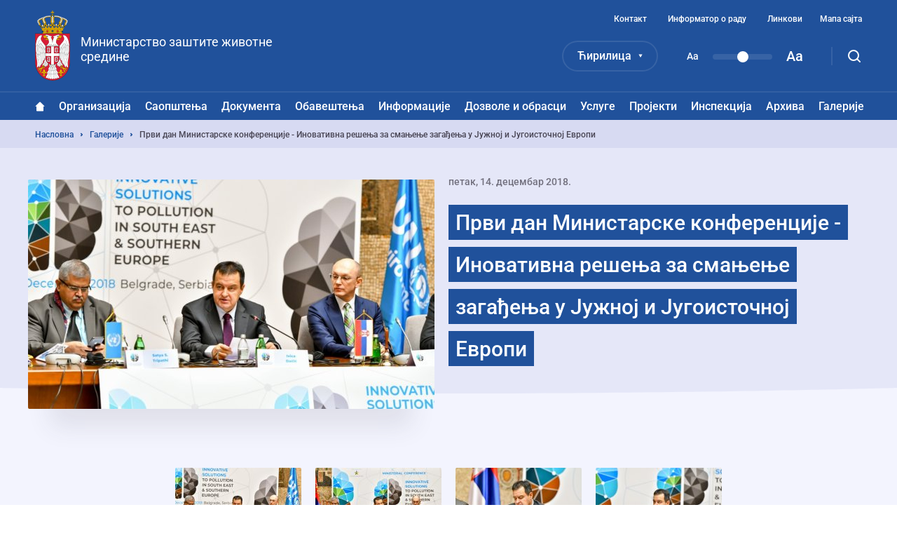

--- FILE ---
content_type: text/html; charset=UTF-8
request_url: https://ekologija.gov.rs/galerije/prvi-dan-ministarske-konferencije-inovativna-resenja-za-smanjenje-zagadjenja-u-juznoj-i-jugoistocnoj-evropi
body_size: 21590
content:


<!DOCTYPE html>
<html lang="sr" dir="ltr" prefix="og: https://ogp.me/ns#">
  <head>
    <title>Први дан Министарске конференције - Иновативна решења за смањење загађења у Јужној и Југоисточној Европи | Министарство заштите животне средине</title>
    <meta charset="utf-8" />
<script async src="https://www.googletagmanager.com/gtag/js?id=UA-38384690-1"></script>
<script>window.dataLayer = window.dataLayer || [];function gtag(){dataLayer.push(arguments)};gtag("js", new Date());gtag("set", "developer_id.dMDhkMT", true);gtag("config", "UA-38384690-1", {"groups":"default","anonymize_ip":true,"page_placeholder":"PLACEHOLDER_page_path","allow_ad_personalization_signals":false});</script>
<meta name="robots" content="index, follow" />
<link rel="canonical" href="https://ekologija.gov.rs/galerije/prvi-dan-ministarske-konferencije-inovativna-resenja-za-smanjenje-zagadjenja-u-juznoj-i-jugoistocnoj-evropi" />
<meta property="og:site_name" content="Министарство заштите животне средине Републике Србије" />
<meta property="og:type" content="website" />
<meta property="og:title" content="Први дан Министарске конференције - Иновативна решења за смањење загађења у Јужној и Југоисточној Европи" />
<meta property="og:image" content="https://ekologija.gov.rs/sites/default/files/2021-01/1053.jpg" />
<meta name="MobileOptimized" content="width" />
<meta name="HandheldFriendly" content="true" />
<meta name="viewport" content="width=device-width, initial-scale=1.0" />
<link rel="dns-prefetch" href="https://www.google-analytics.com" />
<link rel="dns-prefetch" href="https//google-analytics.com" />
<link rel="dns-prefetch" href="https//fonts.gstatic.com" />
<link rel="dns-prefetch" href="http://fonts.googleapis.com" />
<link rel="dns-prefetch" href="https://stats.g.doubleclick.net" />
<link rel="dns-prefetch" href="https://www.google.com" />
<link rel="icon" href="/themes/custom/mzzs/favicon.png" type="image/png" />
<link rel="alternate" hreflang="sr" href="https://ekologija.gov.rs/galerije/prvi-dan-ministarske-konferencije-inovativna-resenja-za-smanjenje-zagadjenja-u-juznoj-i-jugoistocnoj-evropi" />
<link rel="alternate" hreflang="sr-Latn" href="https://ekologija.gov.rs/lat/galerije/prvi-dan-ministarske-konferencije---inovativna-resenja-za-smanjenje-zagadjenja-u-juznoj-i-jugoistocnoj-evropi" />

    <style type="text/css">
      @media (min-width: 1200px){.block-system-breadcrumb-block ol li:before{background-image:url("data:image/svg+xml,%3Csvg xmlns='http://www.w3.org/2000/svg' fill='none' viewBox='0 0 3 6'%3E%3Cpath fill='%2320519B' fill-rule='evenodd' d='M.75 5.25a.749.749 0 01-.53-1.28L1.189 3l-.97-.97A.749.749 0 111.28.97l1.5 1.5a.75.75 0 010 1.06l-1.5 1.5a.744.744 0 01-.53.22z' clip-rule='evenodd'/%3E%3C/svg%3E")}}.block--language-switcher .language-selected{background-image:url("data:image/svg+xml,%3Csvg xmlns='http://www.w3.org/2000/svg' fill='none' viewBox='0 0 6 5'%3E%3Cpath fill='%23fff' d='M3 5L.402.5h5.196L3 5z'/%3E%3C/svg%3E")}@media (min-width: 1200px){#block-mainnavigation-3 a.home{background-image:url("data:image/svg+xml,%3Csvg xmlns='http://www.w3.org/2000/svg' fill='none' viewBox='0 0 14 15'%3E%3Cpath fill='%23fff' fill-rule='evenodd' d='M13.878 6.623L8.038.918a1.488 1.488 0 00-2.077 0L.121 6.623a.403.403 0 00.282.69h1.162v6.069c0 .62.503 1.122 1.124 1.122h8.674c.62 0 1.122-.502 1.122-1.122V7.313h1.112c.36 0 .539-.438.281-.69z' clip-rule='evenodd'/%3E%3C/svg%3E")}}@media (min-width: 1200px){#block-mainnavigation-3 a.home:hover{background-image:url("data:image/svg+xml,%3Csvg xmlns='http://www.w3.org/2000/svg' fill='none' viewBox='0 0 14 15'%3E%3Cpath fill='%2320519B' fill-rule='evenodd' d='M13.878 6.623L8.038.918a1.488 1.488 0 00-2.077 0L.121 6.623a.403.403 0 00.282.69h1.162v6.069c0 .62.503 1.122 1.124 1.122h8.674c.62 0 1.122-.502 1.122-1.122V7.313h1.112c.36 0 .539-.438.281-.69z' clip-rule='evenodd'/%3E%3C/svg%3E")}}@media (min-width: 1200px){#block-mainnavigation-3 .menu .menu-item--expanded>.menu>.menu-item.menu-item--expanded:before{background-image:url("data:image/svg+xml,%3Csvg xmlns='http://www.w3.org/2000/svg' xmlns:xlink='http://www.w3.org/1999/xlink' viewBox='0 0 4 7'%3E%3Cdefs%3E%3Cpath id='a' d='M895.666 351.447l2.936 2.89a.57.57 0 00.797 0l2.935-2.89c.355-.35.104-.947-.399-.947h-5.871c-.501 0-.753.598-.398.947'/%3E%3C/defs%3E%3Cuse fill='%233a3742' transform='rotate(-90 276 626.5)' xlink:href='%23a'/%3E%3C/svg%3E")}}@media (min-width: 1200px){#block-mainnavigation-3 .menu .menu-item--expanded>.menu>.menu-item.menu-item--expanded:hover:before{background-image:url("data:image/svg+xml,%3Csvg xmlns='http://www.w3.org/2000/svg' viewBox='0 0 4 7'%3E%3Cpath fill='%23fff' d='M.95 6.83L3.84 3.9a.57.57 0 000-.8L.95.17A.55.55 0 000 .56v5.88a.55.55 0 00.95.4'/%3E%3C/svg%3E")}}@media (max-width: 1199px){#block-mainnavigation-3 .menu .menu-item .menu-level--trigger{background-image:url("data:image/svg+xml,%3Csvg xmlns='http://www.w3.org/2000/svg' fill='none' viewBox='0 0 16 19'%3E%3Cpath fill='%2325212D' fill-rule='evenodd' d='M4 7c.256 0 .512.098.707.293L8 10.586l3.293-3.293a.999.999 0 111.414 1.414l-4 4a1 1 0 01-1.414 0l-4-4A.999.999 0 014 7z' clip-rule='evenodd'/%3E%3C/svg%3E")}}@media (max-width: 1199px){.rwd-settings{background-image:url("data:image/svg+xml,%3Csvg xmlns='http://www.w3.org/2000/svg' fill='none' viewBox='0 0 12 13'%3E%3Cpath fill='%2325212D' opacity='0.3' fill-rule='evenodd' d='M5.967 8.516a2.23 2.23 0 110-4.46 2.23 2.23 0 010 4.46zm5.574-3.428c.203-.24.329-.504.393-.771A6.271 6.271 0 0010.648 2.1a1.858 1.858 0 00-.857-.044A1.86 1.86 0 017.717.86 1.87 1.87 0 007.24.13a6.324 6.324 0 00-2.548 0 1.87 1.87 0 00-.476.73 1.86 1.86 0 01-2.075 1.198 1.858 1.858 0 00-.856.044A6.271 6.271 0 000 4.317c.064.267.19.53.393.77a1.86 1.86 0 010 2.397c-.203.24-.329.504-.393.77.274.83.717 1.58 1.286 2.216.26.077.55.099.856.044a1.86 1.86 0 012.075 1.198c.108.298.274.54.476.73a6.323 6.323 0 002.548 0c.201-.19.368-.432.476-.73a1.86 1.86 0 012.074-1.198c.308.055.596.033.857-.044a6.272 6.272 0 001.286-2.215 1.862 1.862 0 00-.393-.771 1.862 1.862 0 010-2.396z' clip-rule='evenodd'/%3E%3C/svg%3E")}}span.file--x-office-document a{background-image:url("data:image/svg+xml,%3Csvg xmlns='http://www.w3.org/2000/svg' fill='none' viewBox='0 0 34 50'%3E%3Cpath fill='url(%23paint0_linear)' fill-rule='evenodd' d='M2.58 0A2.58 2.58 0 000 2.58v44.84A2.58 2.58 0 002.58 50h28.84A2.58 2.58 0 0034 47.42V11L23 0H2.58z' clip-rule='evenodd'/%3E%3Cpath fill='%23fff' fill-rule='evenodd' d='M23 0v8.457A2.542 2.542 0 0025.543 11H34' clip-rule='evenodd' opacity='.346'/%3E%3Cpath fill='%23fff' fill-rule='evenodd' d='M21.574 19.954L18.13 34.907l-.797 3.959-.787-4.12-3.069-14.792H7.781L4.863 34.834l-.745 4.032-.743-4.117L0 20.111v20.183l1.558 5.495h5.014L9.691 30.68l.912-4.994.911 4.994 3.12 15.108h5.169l7.267-25.833h-5.496z' clip-rule='evenodd'/%3E%3Cdefs%3E%3ClinearGradient id='paint0_linear' x1='16.778' x2='59.807' y1='71.596' y2='42.336' gradientUnits='userSpaceOnUse'%3E%3Cstop stop-color='%237346B0'/%3E%3Cstop offset='1' stop-color='%234E6DED'/%3E%3C/linearGradient%3E%3C/defs%3E%3C/svg%3E")}span.file--x-office-spreadsheet a{background-image:url("data:image/svg+xml,%3Csvg xmlns='http://www.w3.org/2000/svg' fill='none' viewBox='0 0 34 50'%3E%3Cpath fill='url(%23paint0_linear)' fill-rule='evenodd' d='M2.58 0A2.58 2.58 0 000 2.58v44.84A2.58 2.58 0 002.58 50h28.84A2.58 2.58 0 0034 47.42V11L23 0H2.58z' clip-rule='evenodd'/%3E%3Cpath fill='%23fff' fill-rule='evenodd' d='M23 0v8.457A2.542 2.542 0 0025.543 11H34' clip-rule='evenodd' opacity='.4'/%3E%3Cpath fill='%23fff' fill-rule='evenodd' d='M10.585 32.322l7.959-12.548h-6.283l-4.767 8.472-4.639-8.472H0v5.835l4.319 6.925L0 39.377v6.41h2.272l5.222-8.87 4.944 8.87h6.6l-8.453-13.465z' clip-rule='evenodd'/%3E%3Cdefs%3E%3ClinearGradient id='paint0_linear' x1='16.778' x2='59.807' y1='71.596' y2='42.336' gradientUnits='userSpaceOnUse'%3E%3Cstop offset='.035' stop-color='%2300634A'/%3E%3Cstop offset='1' stop-color='%238FD106'/%3E%3C/linearGradient%3E%3C/defs%3E%3C/svg%3E")}span.file--application-pdf a{background-image:url("data:image/svg+xml,%3Csvg xmlns='http://www.w3.org/2000/svg' fill='none' viewBox='0 0 34 50'%3E%3Cpath fill='url(%23paint0_linear)' fill-rule='evenodd' d='M2.58 0A2.58 2.58 0 000 2.58v44.84A2.58 2.58 0 002.58 50h28.84A2.58 2.58 0 0034 47.42V11L23 0H2.58z' clip-rule='evenodd'/%3E%3Cpath fill='%23fff' fill-rule='evenodd' d='M23 0v8.457A2.542 2.542 0 0025.543 11H34' clip-rule='evenodd' opacity='.4'/%3E%3Cpath fill='%23fff' fill-rule='evenodd' d='M0 46.463v.753a38.414 38.414 0 013.535-3.157S1.753 45.13 0 46.463z' clip-rule='evenodd'/%3E%3Cpath fill='%23fff' fill-rule='evenodd' d='M5.845 43.229a61.406 61.406 0 002.005-4.002s2.242-4.571 3.42-8.155c.133.356.273.706.428 1.039 1.14 2.434 3.03 5.452 6.474 7.68a61.866 61.866 0 00-12.327 3.438zm20.044-4.044c-1.392-.1-3.532 0-6.119.359-2.82-1.665-5.386-4.19-6.835-7.88-.36-.915-.7-2.041-1.003-3.233.483-3.272.098-4.842.098-4.842s-.141 1.125-.534 2.938c-.745-3.623-1.027-7.24-.209-7.34.252-.031.965.01.825 2.623 0 0 .146-.066.248-.745 0 0 .497-2.234-1.157-2.234-2.11 0-1.51 4.079-1.51 4.079s.17 3.362 1.07 6.597c-.754 2.733-1.914 6.118-3.65 9.5-1.567 3.394-3.88 7.756-6.258 10.32.166.15.352.276.553.38 1.088-1.195 2.646-3.217 4.434-6.472.58-.135 9.706-2.251 13.31-2.86 2.067 1.147 4.627 2.02 7.84 2.368 0 0 2.206-.041 2.07-1.132 0 0-.145.715-1.977.502a20.753 20.753 0 01-6.206-1.961c2.223-.247 4.346-.553 5.705-.298 1.506.283 2.43 1.165 2.492 1.353.064.188.05-.286.05-.286s-.359-1.53-3.238-1.736z' clip-rule='evenodd'/%3E%3Cdefs%3E%3ClinearGradient id='paint0_linear' x1='17' x2='-29.499' y1='-25' y2='6.619' gradientUnits='userSpaceOnUse'%3E%3Cstop stop-color='%23E8694C'/%3E%3Cstop offset='1' stop-color='%23E81A5F'/%3E%3C/linearGradient%3E%3C/defs%3E%3C/svg%3E")}span.file--general a,span.file--package-x-generic a{background-image:url("data:image/svg+xml,%3Csvg xmlns='http://www.w3.org/2000/svg' fill='none' viewBox='0 0 34 50'%3E%3Cpath fill='url(%23paint0_linear)' fill-rule='evenodd' d='M11.853 0h5.628c.694 0 1.36.276 1.85.766l3.243 3.243a2.615 2.615 0 001.85.766h.89c1.98 0 3.242 2.113 2.305 3.856l-.863 1.604a2.616 2.616 0 01-3.033 1.273L14.038 8.7a2.614 2.614 0 01-1.299-.858l-2.913-3.57C8.431 2.562 9.647.001 11.853.001z' clip-rule='evenodd' opacity='.3'/%3E%3Cpath fill='url(%23paint1_linear)' fill-rule='evenodd' d='M2.604 0A2.603 2.603 0 000 2.603v44.793A2.603 2.603 0 002.604 50h28.792A2.603 2.603 0 0034 47.396V7.38a2.604 2.604 0 00-2.604-2.604H18.078c-.69 0-1.352-.274-1.84-.762L12.987.763A2.6 2.6 0 0011.146 0H2.604z' clip-rule='evenodd'/%3E%3Cpath fill='%23fff' fill-rule='evenodd' d='M6.34 50h6.34v-6.34H6.34V50zM12.68 43.66h6.34v-6.34h-6.34v6.34zM6.34 37.32h6.34v-6.34H6.34v6.34zM12.68 30.98h6.34v-6.34h-6.34v6.34z' clip-rule='evenodd'/%3E%3Cdefs%3E%3ClinearGradient id='paint0_linear' x1='18.461' x2='28.091' y1='16.628' y2='1.116' gradientUnits='userSpaceOnUse'%3E%3Cstop stop-color='%23F0874A'/%3E%3Cstop offset='1' stop-color='%23FFD106'/%3E%3C/linearGradient%3E%3ClinearGradient id='paint1_linear' x1='16.778' x2='59.807' y1='71.596' y2='42.336' gradientUnits='userSpaceOnUse'%3E%3Cstop stop-color='%23F0874A'/%3E%3Cstop offset='1' stop-color='%23FFD106'/%3E%3C/linearGradient%3E%3C/defs%3E%3C/svg%3E")}.pager .pager__items .pager__item--next{background-image:url("data:image/svg+xml,%3Csvg xmlns='http://www.w3.org/2000/svg' fill='none' viewBox='0 0 7 12'%3E%3Cpath fill='%2320519B' fill-rule='evenodd' d='M.75 11.5a.749.749 0 01-.53-1.28l4.469-4.47-4.47-4.47A.749.749 0 111.28.22l5 5a.75.75 0 010 1.061l-5 4.999a.744.744 0 01-.53.22z' clip-rule='evenodd'/%3E%3C/svg%3E")}.pager .pager__items .pager__item--next:hover{background-image:url("data:image/svg+xml,%3Csvg xmlns='http://www.w3.org/2000/svg' fill='none' viewBox='0 0 7 12'%3E%3Cpath fill='%23ffffff' fill-rule='evenodd' d='M.75 11.5a.749.749 0 01-.53-1.28l4.469-4.47-4.47-4.47A.749.749 0 111.28.22l5 5a.75.75 0 010 1.061l-5 4.999a.744.744 0 01-.53.22z' clip-rule='evenodd'/%3E%3C/svg%3E")}.pager .pager__items .pager__item--previous{background-image:url("data:image/svg+xml,%3Csvg xmlns='http://www.w3.org/2000/svg' fill='none' viewBox='0 0 7 12'%3E%3Cpath fill='%2320519B' fill-rule='evenodd' d='M5.75 11.5a.749.749 0 00.53-1.28L1.811 5.75l4.47-4.47A.749.749 0 105.22.22l-5 5a.75.75 0 000 1.061l5 4.999c.145.147.337.22.53.22z' clip-rule='evenodd'/%3E%3C/svg%3E")}.pager .pager__items .pager__item--previous:hover{background-image:url("data:image/svg+xml,%3Csvg xmlns='http://www.w3.org/2000/svg' fill='none' viewBox='0 0 7 12'%3E%3Cpath fill='%23ffffff' fill-rule='evenodd' d='M5.75 11.5a.749.749 0 00.53-1.28L1.811 5.75l4.47-4.47A.749.749 0 105.22.22l-5 5a.75.75 0 000 1.061l5 4.999c.145.147.337.22.53.22z' clip-rule='evenodd'/%3E%3C/svg%3E")}.node--type-vesti.node--view-mode-full .news-head-wrapper-ellipse,.node--type-gallery.node--view-mode-full .news-head-wrapper-ellipse,.node--type-services.node--view-mode-full .news-head-wrapper-ellipse,.node--type-permits-forms.node--view-mode-full .news-head-wrapper-ellipse,.node--type-legislative-acts.node--view-mode-full .news-head-wrapper-ellipse{background-image:url("data:image/svg+xml,%3Csvg xmlns='http://www.w3.org/2000/svg' viewBox='0 0 1600 20'%3E%3Cpath fill='%23f3f4fe' d='M0 0s357.41 10 800 10c458.41 0 800-10 800-10v20H0V0z'/%3E%3C/svg%3E")}.node .field--name-body blockquote:before{background-image:url("data:image/svg+xml,%3Csvg xmlns='http://www.w3.org/2000/svg' fill='none' viewBox='0 0 20 12'%3E%3Cpath fill='%2320519B' fill-rule='evenodd' d='M19.909 2.708C19.75 1.32 18.649.244 17.229.092a16.296 16.296 0 00-3.454 0c-1.422.152-2.526 1.228-2.681 2.617a15.145 15.145 0 000 3.369c.155 1.388 1.259 2.465 2.68 2.616a16.266 16.266 0 003.43.002 7.2 7.2 0 01-.88 1.616 1.048 1.048 0 00.243 1.486c.193.137.417.202.639.202.338 0 .671-.153.884-.44a9.188 9.188 0 001.825-5.504v-.093a15.085 15.085 0 00-.006-3.255zM8.908 2.709C8.753 1.32 7.65.244 6.23.092a16.3 16.3 0 00-3.454 0C1.353.244.25 1.32.094 2.709a15.14 15.14 0 000 3.369c.155 1.388 1.259 2.465 2.68 2.616a16.275 16.275 0 003.431.002 7.198 7.198 0 01-.882 1.616 1.048 1.048 0 00.245 1.486 1.1 1.1 0 00.638.202c.338 0 .672-.153.885-.44a9.18 9.18 0 001.823-5.504v-.09a14.975 14.975 0 00-.006-3.257z' clip-rule='evenodd'/%3E%3C/svg%3E")}@media (max-width: 1199px){#block-searchform .form-actions:before{background-image:url("data:image/svg+xml,%3Csvg xmlns='http://www.w3.org/2000/svg' fill='none' viewBox='0 0 18 18'%3E%3Cpath stroke='%2325212D' stroke-width='2' d='M8 15A7 7 0 108 1a7 7 0 000 14z' clip-rule='evenodd'/%3E%3Cpath stroke='%2325212D' stroke-linecap='round' stroke-width='2' d='M13 13l4 4'/%3E%3C/svg%3E")}}#block-mzzs-socializer .socializer__icon--facebook{background-image:url("data:image/svg+xml,%3Csvg xmlns='http://www.w3.org/2000/svg' width='15' height='15' fill='none'%3E%3Cpath fill='%23fff' fill-rule='evenodd' d='M14.172 0H.828A.828.828 0 000 .828v13.344c0 .458.37.828.828.828h7.184V9.19H6.057V6.928h1.955V5.258c0-1.938 1.183-2.993 2.911-2.993.829 0 1.54.062 1.747.09V4.38l-1.199.001c-.94 0-1.121.446-1.121 1.102v1.445h2.241L12.3 9.191h-1.95V15h3.822c.458 0 .828-.37.828-.828V.828A.828.828 0 0014.172 0z' clip-rule='evenodd'/%3E%3C/svg%3E")}#block-mzzs-socializer .socializer__icon--twitter{background-image:url("data:image/svg+xml,%3Csvg xmlns='http://www.w3.org/2000/svg' width='20' height='20' fill='none'%3E%3Cpath fill='%23fff' d='M19.589 4.5a7.854 7.854 0 01-2.255.633 3.94 3.94 0 001.723-2.182 7.92 7.92 0 01-2.493.962c-.724-.788-1.742-1.246-2.897-1.246-2.154 0-3.914 1.76-3.914 3.932 0 .312.037.614.1.899A11.178 11.178 0 011.75 3.39a3.89 3.89 0 00-.531 1.97 3.87 3.87 0 001.75 3.264 3.89 3.89 0 01-1.787-.458v.027a3.935 3.935 0 003.153 3.86 3.868 3.868 0 01-1.769.064 3.924 3.924 0 003.667 2.731 7.81 7.81 0 01-4.886 1.687c-.312 0-.623-.018-.935-.055a11.133 11.133 0 006.032 1.77c7.223 0 11.192-5.996 11.192-11.193 0-.175 0-.34-.009-.514A7.858 7.858 0 0019.59 4.5z'/%3E%3C/svg%3E")}#block-mzzs-socializer .socializer__icon--instagram{background-image:url("data:image/svg+xml,%3Csvg xmlns='http://www.w3.org/2000/svg' width='18' height='19' fill='none'%3E%3Cpath fill='%23fff' fill-rule='evenodd' d='M8.855.893c-2.405 0-2.706.01-3.65.053-.944.042-1.587.19-2.15.408a4.335 4.335 0 00-1.568 1.013A4.299 4.299 0 00.465 3.923C.247 4.483.096 5.12.054 6.055.011 6.993 0 7.292 0 9.678c0 2.385.01 2.684.054 3.621.042.935.193 1.574.411 2.132.226.578.53 1.068 1.022 1.557.492.488.985.788 1.568 1.013.563.217 1.206.365 2.15.408.944.043 1.245.053 3.65.053s2.706-.01 3.65-.053 1.587-.191 2.15-.408a4.349 4.349 0 001.568-1.014 4.299 4.299 0 001.022-1.556c.219-.558.369-1.197.411-2.132.043-.936.054-1.236.054-3.621 0-2.386-.01-2.685-.054-3.623-.042-.934-.192-1.573-.411-2.132a4.299 4.299 0 00-1.022-1.556 4.335 4.335 0 00-1.567-1.013c-.564-.217-1.207-.366-2.15-.408C11.56.903 11.26.893 8.855.893zm0 1.583c2.364 0 2.644.009 3.579.05.863.04 1.332.183 1.644.303.413.16.708.35 1.018.658.31.307.501.6.662 1.01.122.31.266.774.305 1.63.043.927.052 1.205.052 3.55 0 2.346-.01 2.624-.052 3.55-.04.857-.183 1.322-.305 1.631-.161.41-.353.703-.662 1.01-.31.308-.605.498-1.018.657-.313.12-.781.263-1.644.303-.935.043-1.215.051-3.579.051s-2.644-.009-3.578-.051c-.863-.04-1.332-.183-1.645-.303a2.732 2.732 0 01-1.018-.657c-.31-.307-.5-.6-.662-1.01-.121-.309-.265-.774-.305-1.631-.042-.926-.051-1.204-.051-3.55 0-2.345.009-2.623.051-3.55.04-.856.184-1.32.305-1.63.161-.41.353-.703.663-1.01.31-.308.604-.499 1.017-.658.313-.12.782-.263 1.645-.302.934-.042 1.214-.051 3.578-.051z' clip-rule='evenodd'/%3E%3Cpath fill='%23fff' fill-rule='evenodd' d='M5.903 9.677c0-1.617 1.322-2.928 2.952-2.928s2.952 1.311 2.952 2.928c0 1.618-1.322 2.928-2.952 2.928s-2.952-1.31-2.952-2.928zm-1.594 0c0 2.492 2.035 4.512 4.546 4.512s4.547-2.02 4.547-4.512c0-2.491-2.036-4.51-4.547-4.51-2.51 0-4.546 2.019-4.546 4.51zM14.644 4.988c0 .582-.476 1.055-1.063 1.055a1.058 1.058 0 01-1.061-1.055c0-.582.475-1.054 1.062-1.054.586 0 1.062.472 1.062 1.054z' clip-rule='evenodd'/%3E%3C/svg%3E")}@media (min-width: 1200px){.js-search-desktop{background-image:url("data:image/svg+xml,%3Csvg xmlns='http://www.w3.org/2000/svg' fill='none' viewBox='0 0 18 18'%3E%3Cpath stroke='%23fff' stroke-width='2' d='M8 15A7 7 0 108 1a7 7 0 000 14z' clip-rule='evenodd'/%3E%3Cpath stroke='%23fff' stroke-linecap='round' stroke-width='2' d='M13 13l4 4'/%3E%3C/svg%3E")}}@media (min-width: 1200px){.js-search-desktop.open{background-image:url("data:image/svg+xml,%3Csvg xmlns='http://www.w3.org/2000/svg' fill='none' viewBox='0 0 16 16'%3E%3Cpath stroke='%23fff' stroke-linecap='round' stroke-width='2' d='M15 1L1 15M1 1l14 14'/%3E%3C/svg%3E")}}@media (max-width: 1199px){.mobile-menu-trigger{background-image:url("data:image/svg+xml,%3Csvg xmlns='http://www.w3.org/2000/svg' fill='none' viewBox='0 0 18 12'%3E%3Cpath stroke='%23fff' stroke-linecap='round' stroke-width='2' d='M1 6h16M1 1h16M1 11h16'/%3E%3C/svg%3E")}}@media (max-width: 1199px){.mobile-menu-trigger.rwd-open{background-image:url("data:image/svg+xml,%3Csvg xmlns='http://www.w3.org/2000/svg' fill='none' viewBox='0 0 16 16'%3E%3Cpath stroke='%2325212D' stroke-linecap='round' stroke-width='2' d='M15 1L1 15M1 1l14 14'/%3E%3C/svg%3E")}}

    </style>
    <link rel="stylesheet" media="all" href="/sites/default/files/css/css_dH1gN74r-fQYmYMHpXELUspzBqRyTjwuUmZpoHF1Ky8.css" />
<link rel="stylesheet" media="all" href="/sites/default/files/css/css_UQLW502JzmBnBt2oePOOcm_xvupYM3aiDuwo0rZtCIs.css" />

    
  </head>
  <body class="page path-node page-node-type-gallery">
        <a href="#main-content" class="visually-hidden focusable skip-link">Прескочи на главни део садржаја</a>
    
      <div class="dialog-off-canvas-main-canvas" data-off-canvas-main-canvas>
    <div class="layout-container">
  <header class="header">
    <div class="mobile-header">
      

  <div class="mobile-menu-trigger"></div>
  <div class="region region-header-quaternary">
    

<div id="block-sitebranding-2" class="block block-system block-system-branding-block">
  
    
        <a href="/" rel="home" class="site-logo">
      <img src="/themes/custom/mzzs/logo.png" alt="Насловна" />
    </a>
        <div class="site-name">
      <a href="/" rel="home">Министарство заштите животне средине</a>
    </div>
    </div>

  </div>

    </div>
    <div class="main-header">
      

  <div class="region region-header-primary clearfix">
    <div class="header-primary__wrapper">
      

<div id="block-sitebranding" class="block block-system block-system-branding-block">
  
    
        <a href="/" rel="home" class="site-logo">
      <img src="/themes/custom/mzzs/logo.png" alt="Насловна" />
    </a>
        <div class="site-name">
      <a href="/" rel="home">Министарство заштите животне средине</a>
    </div>
    </div>


<div class="language-switcher-language-url block block--language-switcher" id="block-languageswitcher" role="navigation">
      <div class="block__content">
      <div class="language-selected"></div>
      
<ul class="links"><li hreflang="sr" data-drupal-link-system-path="node/24029" class="is-active"><a href="/galerije/prvi-dan-ministarske-konferencije-inovativna-resenja-za-smanjenje-zagadjenja-u-juznoj-i-jugoistocnoj-evropi" class="language-link is-active" hreflang="sr" data-drupal-link-system-path="node/24029">Ћирилица</a></li><li hreflang="sr-Latn" data-drupal-link-system-path="node/24029"><a href="/lat/galerije/prvi-dan-ministarske-konferencije---inovativna-resenja-za-smanjenje-zagadjenja-u-juznoj-i-jugoistocnoj-evropi" class="language-link" hreflang="sr-Latn" data-drupal-link-system-path="node/24029">Latinica</a></li></ul>
    </div>
  </div>


<div id="block-textresizeblock" class="block block-block-content block-block-contentecc51d45-77d6-4237-bada-a5ceddbef1f2">
  
    
      

            <div class="field field--name-body field--type-text-with-summary field--label-hidden field__item"><p class="small-text">Aa</p>

<p class="range"><label class="range-label" for="RangeFilter">Text resize</label><input class="rangeAll slider" id="RangeFilter" max="3" min="1" name="points" type="range" value="2" /></p>

<p class="large-text">Aa</p>
</div>
      
  </div>



<nav role="navigation" aria-labelledby="block-headertopmenu-menu" id="block-headertopmenu" class="block block-menu navigation menu--header-top-menu">
            
  <h2 class="visually-hidden" id="block-headertopmenu-menu">Navigacija gornjeg zaglavlja</h2>
  

        
              <ul class="menu">
                    <li class="menu-item">
        <a href="/kontakt" data-drupal-link-system-path="node/2">Контакт</a>
              </li>
                <li class="menu-item">
        <a href="/informacije-od-javnog-znacaja/informator-o-radu" data-drupal-link-system-path="node/22">Информатор о раду</a>
              </li>
                <li class="menu-item">
        <a href="/linkovi" data-drupal-link-system-path="node/5">Линкови</a>
              </li>
                <li class="menu-item">
        <a href="/sitemap" data-drupal-link-system-path="sitemap">Мапа сајта</a>
              </li>
        </ul>
  


  </nav>
<div class="search-block-form block block-search" data-drupal-selector="search-block-form" id="block-searchform" role="search">

  <form action="/pretraga/" method="get" id="search-block-form" accept-charset="UTF-8">

    <div class="js-form-item form-item js-form-type-search form-type-search js-form-item-keys form-item-keys form-no-label">
      <label for="edit-keys" class="visually-hidden">Претрага</label>
      <input title="Упиши појмове које желиш да претражиш" placeholder="Претражи..." data-drupal-selector="edit-keys" type="search" id="edit-keys" name="keys" value="" size="15" maxlength="128" autocomplete="off" class="form-search">
    </div>

    <div data-drupal-selector="edit-actions" class="form-actions js-form-wrapper form-wrapper" id="edit-actions">
      <input data-drupal-selector="edit-submit" type="submit" id="edit-submit" value="Претрага" class="button js-form-submit form-submit">
    </div>

  </form>

</div>

      <div class="js-search-desktop"></div>
    </div>
  </div>


      

  <div class="region region-header-secondary">
    <div class="header-secondary__wrapper">
      


<nav role="navigation" aria-labelledby="block-mainnavigation-3-menu" id="block-mainnavigation-3" class="block block-menu navigation menu--main">
            
  <h2 class="visually-hidden" id="block-mainnavigation-3-menu">Glavni meni</h2>
  

        
        <ul class="menu">
                      <li class="menu-item">
          <a href="/" class="home" data-drupal-link-system-path="&lt;front&gt;">Насловна</a>

          
                  </li>
                      <li class="menu-item menu-item--expanded">
          <a href="/organizacija" data-drupal-link-system-path="node/9">Организација</a>

                      <span class="menu-level--trigger"></span>
          
                              <ul class="menu">
                      <li class="menu-item">
          <a href="/organizacija/nadleznost" data-drupal-link-system-path="node/10">Надлежност</a>

          
                  </li>
                      <li class="menu-item">
          <a href="/organizacija/ministar" data-drupal-link-system-path="node/11">Министарка</a>

          
                  </li>
                      <li class="menu-item">
          <a href="/organizacija/sekretar-ministarstva" data-drupal-link-system-path="node/12063">Секретар Министарства</a>

          
                  </li>
                      <li class="menu-item">
          <a href="/organizacija/pomocnici-ministra" data-drupal-link-system-path="node/8">Помоћници министра</a>

          
                  </li>
                      <li class="menu-item menu-item--expanded">
          <a href="/organizacija/posebne-unutrasnje-jedinice" data-drupal-link-system-path="node/27189">Посебне унутрашње јединице</a>

                      <span class="menu-level--trigger"></span>
          
                              <ul class="menu">
                      <li class="menu-item">
          <a href="/organizacija/posebne-unutrasnje-jedinice/sekretarijat-ministarstva" data-drupal-link-system-path="node/27191">Секретаријат Министарства</a>

          
                  </li>
                      <li class="menu-item">
          <span>Кабинет министра</span>

          
                  </li>
          </ul>
  
                  </li>
                      <li class="menu-item menu-item--expanded">
          <a href="/organizacija/uze-unutrasnje-jedinice" data-drupal-link-system-path="node/27196">Уже унутрашње јединице</a>

                      <span class="menu-level--trigger"></span>
          
                              <ul class="menu">
                      <li class="menu-item">
          <a href="/organizacija/uze-unutrasnje-jedinice/odeljenje-normativne-poslove-harmonizaciju-propisa-upravne-upravno-nadzorne-poslove-oblasti-zastite-zivotne-sredine" data-drupal-link-system-path="node/27197">Одељење за нормативне послове, хармонизацију прописа, управне и управно-надзорне послове у области заштите животне средине</a>

          
                  </li>
                      <li class="menu-item">
          <a href="/organizacija/uze-unutrasnje-jedinice/grupa-internu-reviziju" data-drupal-link-system-path="node/27198">Група за интерну ревизију</a>

          
                  </li>
          </ul>
  
                  </li>
                      <li class="menu-item menu-item--expanded">
          <a href="/organizacija/sektori" data-drupal-link-system-path="node/12">Сектори</a>

                      <span class="menu-level--trigger"></span>
          
                              <ul class="menu">
                      <li class="menu-item">
          <a href="/organizacija/sektori/sektor-za-upravljanje-kvalitetom-vazduha-bukom-i-saradnju-sa-civilnim-drustvom" data-drupal-link-system-path="node/13">Сектор за управљање квалитетом ваздуха, буком и сарадњу са цивилним друштвом</a>

          
                  </li>
                      <li class="menu-item">
          <a href="/organizacija/sektori/sektor-za-upravljanje-zivotnom-sredinom" data-drupal-link-system-path="node/14">Сектор за управљање животном средином</a>

          
                  </li>
                      <li class="menu-item">
          <a href="https://ekologija.gov.rs/organizacija/sektori/sektor-za-zastitu-prirode-vazduha-i-ozonskog-omotaca">Сектор за заштиту природе</a>

          
                  </li>
                      <li class="menu-item">
          <a href="/organizacija/sektori/sektor-za-medjunarodnu-saradnju" data-drupal-link-system-path="node/16">Сектор за међународну сарадњу</a>

          
                  </li>
                      <li class="menu-item menu-item--expanded">
          <a href="/organizacija/sektori/sektor-za-upravljanje-otpadom-otpadnim-vodama-i-uspostavljanje-cirkularne-ekonomije" data-drupal-link-system-path="node/17">Сектор за управљање отпадом, отпадним водама и успостављање циркуларне економије</a>

                      <span class="menu-level--trigger"></span>
          
                              <ul class="menu">
                      <li class="menu-item">
          <a href="/organizacija/sektori/sektor-za-upravljanje-otpadom-otpadnim-vodama-i-uspostavljanje-cirkularne-ekonomije/informativni-pult-za-hemikalije-i-biocidne-proizvode" data-drupal-link-system-path="node/24255">Инфо пулт</a>

          
                  </li>
          </ul>
  
                  </li>
                      <li class="menu-item">
          <a href="/organizacija/sektori/sektor-za-nadzor-i-preventivno-delovanje-u-zivotnoj-sredini" data-drupal-link-system-path="node/18">Сектор за надзор и превентивно деловање у животној средини</a>

          
                  </li>
                      <li class="menu-item">
          <a href="/organizacija/sektori/sektor-za-planiranje-i-sprovodjenje-infrastrukturnih-projekata-u-oblasti-zastite-zivotne-sredine" data-drupal-link-system-path="node/26727">Сектор за планирање и спровођење инфраструктурних пројеката из области заштите животне средине</a>

          
                  </li>
          </ul>
  
                  </li>
                      <li class="menu-item">
          <a href="/organizacija/drzavni-sekretari" data-drupal-link-system-path="node/12062">Државни секретари</a>

          
                  </li>
                      <li class="menu-item">
          <a href="/organizacija/organizaciona-sema" data-drupal-link-system-path="node/12061">Организациона шема</a>

          
                  </li>
          </ul>
  
                  </li>
                      <li class="menu-item menu-item--expanded">
          <a href="/saopstenja" data-drupal-link-system-path="node/36">Саопштења</a>

                      <span class="menu-level--trigger"></span>
          
                              <ul class="menu">
                      <li class="menu-item">
          <a href="/saopstenja/vesti" data-drupal-link-system-path="node/73">Вести</a>

          
                  </li>
                      <li class="menu-item">
          <a href="/saopstenja/najave" data-drupal-link-system-path="node/74">Најаве</a>

          
                  </li>
                      <li class="menu-item">
          <a href="/saopstenja/reportaze" data-drupal-link-system-path="node/27464">Репортаже</a>

          
                  </li>
          </ul>
  
                  </li>
                      <li class="menu-item menu-item--expanded">
          <a href="/dokumenta" data-drupal-link-system-path="node/37">Документа</a>

                      <span class="menu-level--trigger"></span>
          
                              <ul class="menu">
                      <li class="menu-item">
          <a href="/dokumenta/zastita-zivotne-sredine" data-drupal-link-system-path="node/38">Заштита животне средине</a>

          
                  </li>
                      <li class="menu-item">
          <a href="/dokumenta/upravljanje-otpadom" data-drupal-link-system-path="node/39">Управљање отпадом</a>

          
                  </li>
                      <li class="menu-item">
          <a href="/dokumenta/procena-uticaja-na-zivotnu-sredinu" data-drupal-link-system-path="node/41">Процена утицаја на животну средину</a>

          
                  </li>
                      <li class="menu-item">
          <a href="/dokumenta/strateska-procena-uticaja" data-drupal-link-system-path="node/27566">Стратешка процена утицаја</a>

          
                  </li>
                      <li class="menu-item">
          <a href="/dokumenta/zastita-od-hemijskih-udesa" data-drupal-link-system-path="node/42">Заштита од хемијских удеса</a>

          
                  </li>
                      <li class="menu-item">
          <a href="/dokumenta/integrisane-dozvole" data-drupal-link-system-path="node/43">Интегрисане дозволе</a>

          
                  </li>
                      <li class="menu-item">
          <a href="/dokumenta/upravljanje-hemikalijama" data-drupal-link-system-path="node/44">Управљање хемикалијама</a>

          
                  </li>
                      <li class="menu-item">
          <a href="/dokumenta/zastita-voda" data-drupal-link-system-path="node/45">Заштита вода</a>

          
                  </li>
                      <li class="menu-item">
          <a href="/dokumenta/zastita-zemljista" data-drupal-link-system-path="node/46">Заштита земљишта</a>

          
                  </li>
                      <li class="menu-item">
          <a href="/dokumenta/zastita-od-buke-vibracija" data-drupal-link-system-path="node/47">Заштита од буке и вибрације</a>

          
                  </li>
                      <li class="menu-item">
          <a href="/dokumenta/zastita-od-nejonizujucih-zracenja" data-drupal-link-system-path="node/48">Заштита од нејонизујућих зрачења</a>

          
                  </li>
                      <li class="menu-item">
          <a href="/dokumenta/zastita-vazduha-ozonskog-omotaca" data-drupal-link-system-path="node/49">Заштита ваздуха и озонског омотача</a>

          
                  </li>
                      <li class="menu-item">
          <a href="/dokumenta/klimatske-promene" data-drupal-link-system-path="node/50">Климатске промене</a>

          
                  </li>
                      <li class="menu-item">
          <a href="/dokumenta/evropske-integracije" data-drupal-link-system-path="node/51">Европске интеграције</a>

          
                  </li>
                      <li class="menu-item">
          <a href="/dokumenta/medjunarodni-ugovori-sporazumi" data-drupal-link-system-path="node/52">Међународни уговори и споразуми</a>

          
                  </li>
                      <li class="menu-item">
          <a href="/dokumenta/sekretarijat" title="Секретаријат" data-drupal-link-system-path="node/27457">Секретаријат</a>

          
                  </li>
                      <li class="menu-item">
          <a href="/dokumenta/strategije" data-drupal-link-system-path="node/54">Стратегије</a>

          
                  </li>
                      <li class="menu-item">
          <a href="/dokumenta/cirkularna-ekonomija" data-drupal-link-system-path="node/55">Циркуларна економија</a>

          
                  </li>
                      <li class="menu-item">
          <a href="/dokumenta/dokumenta-iz-oblasti-prirodnih-resursa" data-drupal-link-system-path="node/56">Документи из области природних ресурса</a>

          
                  </li>
                      <li class="menu-item">
          <a href="/dokumenta/izvestaji" data-drupal-link-system-path="node/57">Извештаји</a>

          
                  </li>
                      <li class="menu-item">
          <a href="/dokumenta/propisi-koje-ministarstvo-primenjuje" data-drupal-link-system-path="node/58">Прописи које министарство примењује</a>

          
                  </li>
                      <li class="menu-item">
          <a href="/dokumenta/zastita-i-odrzivo-koriscenje-ribljeg-fonda" data-drupal-link-system-path="node/25310">Заштита и одрживо коришћење рибљег фонда</a>

          
                  </li>
          </ul>
  
                  </li>
                      <li class="menu-item menu-item--expanded">
          <a href="/obavestenja" data-drupal-link-system-path="node/75">Обавештења</a>

                      <span class="menu-level--trigger"></span>
          
                              <ul class="menu">
                      <li class="menu-item">
          <a href="/obavestenja/strateske-karte-buke-grada-nisa" data-drupal-link-system-path="node/87">Стратешке карте буке града Ниша</a>

          
                  </li>
                      <li class="menu-item">
          <a href="/obavestenja/zastita-prirode" data-drupal-link-system-path="node/84">Заштита природе</a>

          
                  </li>
                      <li class="menu-item menu-item--expanded">
          <a href="/obavestenja/integrisane-dozvole" data-drupal-link-system-path="node/85">Интегрисане дозволе</a>

                      <span class="menu-level--trigger"></span>
          
                              <ul class="menu">
                      <li class="menu-item">
          <a href="/obavestenja/integrisane-dozvole/zahtevi" data-drupal-link-system-path="node/16088">Захтеви</a>

          
                  </li>
                      <li class="menu-item">
          <a href="/obavestenja/integrisane-dozvole/izdate-dozvole" data-drupal-link-system-path="node/16089">Издате дозволе</a>

          
                  </li>
                      <li class="menu-item">
          <a href="/obavestenja/integrisane-dozvole/nacrti" data-drupal-link-system-path="node/16087">Нацрти</a>

          
                  </li>
                      <li class="menu-item">
          <a href="/obavestenja/integrisane-dozvole/registar-izdatih-dozvola" data-drupal-link-system-path="node/25862">Регистар издатих дозвола</a>

          
                  </li>
                      <li class="menu-item">
          <a href="/obavestenja/integrisane-dozvole/resenja-o-odbacivanju" data-drupal-link-system-path="node/25815">Решења о одбацивању</a>

          
                  </li>
          </ul>
  
                  </li>
                      <li class="menu-item">
          <a href="/obavestenja/zastita-od-velikog-hemijskog-udesa" data-drupal-link-system-path="node/83">Заштита од великог хемијског удеса</a>

          
                  </li>
                      <li class="menu-item">
          <a href="/obavestenja/tretman-otpada" data-drupal-link-system-path="node/88">Третман отпада</a>

          
                  </li>
                      <li class="menu-item menu-item--expanded">
          <a href="/obavestenja/procena-uticaja-na-zivotnu-sredinu" data-drupal-link-system-path="node/86">Процена утицаја на животну средину</a>

                      <span class="menu-level--trigger"></span>
          
                              <ul class="menu">
                      <li class="menu-item menu-item--expanded">
          <a href="/obavestenja/procena-uticaja-na-zivotnu-sredinu/resenja" data-drupal-link-system-path="node/16090">Донета решења</a>

                      <span class="menu-level--trigger"></span>
          
                              <ul class="menu">
                      <li class="menu-item">
          <a href="/obavestenja/procena-uticaja-na-zivotnu-sredinu/resenja/resenja-o-obustavljanju-postupka" data-drupal-link-system-path="node/25410">Решења о обустављању поступка</a>

          
                  </li>
                      <li class="menu-item">
          <a href="/obavestenja/procena-uticaja-na-zivotnu-sredinu/resenja/resenje-o-odbacivanju-zahteva" data-drupal-link-system-path="node/16070">Решење о одбацивању захтева</a>

          
                  </li>
                      <li class="menu-item">
          <a href="/obavestenja/procena-uticaja-na-zivotnu-sredinu/resenja/resenje-o-prekidu-postupka" data-drupal-link-system-path="node/16071">Решење о прекиду поступка</a>

          
                  </li>
                      <li class="menu-item">
          <a href="/obavestenja/procena-uticaja-na-zivotnu-sredinu/doneta-resenja-i-zakljucci/resenja-o-azuriranju-studija-o-proceni-uticaja" data-drupal-link-system-path="node/16072">Решења о ажурирању студија о процени утицаја</a>

          
                  </li>
                      <li class="menu-item">
          <a href="/obavestenja/procena-uticaja-na-zivotnu-sredinu/doneta-resenja-i-zakljucci/resenja-o-potrebi-izrade-procene-uticaja" data-drupal-link-system-path="node/16073">Решења о потреби израде процене утицаја </a>

          
                  </li>
                      <li class="menu-item">
          <a href="/obavestenja/procena-uticaja-na-zivotnu-sredinu/doneta-resenja-i-zakljucci/resenje-o-odredjivanje-obima-i-sadrzaja" data-drupal-link-system-path="node/16074">Решење о одређивању обима и садржаја</a>

          
                  </li>
                      <li class="menu-item">
          <a href="/obavestenja/procena-uticaja-na-zivotnu-sredinu/doneta-resenja-i-zakljucci/resenje-o-potrebi-i-o-odredjivanje-obima-i-sadrzaja" data-drupal-link-system-path="node/16075">Решење о потреби и о одређивању обима и садржаја</a>

          
                  </li>
                      <li class="menu-item">
          <a href="/obavestenja/procena-uticaja-na-zivotnu-sredinu/doneta-resenja-i-zakljucci/resenje-o-saglasnosti-na-studije-o-proceni-uticaja" data-drupal-link-system-path="node/16076">Решење о сагласности на студије о процени утицаја</a>

          
                  </li>
          </ul>
  
                  </li>
                      <li class="menu-item menu-item--expanded">
          <a href="/obavestenja/procena-uticaja-na-zivotnu-sredinu/zahtevi" data-drupal-link-system-path="node/16080">Захтеви</a>

                      <span class="menu-level--trigger"></span>
          
                              <ul class="menu">
                      <li class="menu-item">
          <a href="/obavestenja/procena-uticaja-na-zivotnu-sredinu/zahtevi/zahtevi-za-azuriranje-studija" data-drupal-link-system-path="node/16083">Захтеви за ажурирање студија</a>

          
                  </li>
                      <li class="menu-item">
          <a href="/obavestenja/procena-uticaja-na-zivotnu-sredinu/zahtevi/zahtevi-za-davanje-saglasnosti-na-studije-o-proceni-uticaja" data-drupal-link-system-path="node/16084">Захтеви за давање сагласности на студије о процени утицаја</a>

          
                  </li>
                      <li class="menu-item">
          <a href="/obavestenja/procena-uticaja-na-zivotnu-sredinu/zahtevi/zahtevi-za-odlucivanje-o-potrebi" data-drupal-link-system-path="node/16085">Захтеви за одлучивање о потреби</a>

          
                  </li>
                      <li class="menu-item">
          <a href="/obavestenja/procena-uticaja-na-zivotnu-sredinu/zahtevi/zahtevi-za-odredjivanje-obima-i-sadrzaja" data-drupal-link-system-path="node/16086">Захтеви за одређивање обима и садржаја</a>

          
                  </li>
          </ul>
  
                  </li>
                      <li class="menu-item">
          <a href="/obavestenja/procena-uticaja-na-zivotnu-sredinu/ponovni-postupak" data-drupal-link-system-path="node/16079">Поновни поступак</a>

          
                  </li>
                      <li class="menu-item menu-item--expanded">
          <a href="/obavestenja/procena-uticaja-na-zivotnu-sredinu/strateska-procena-uticaja-na-zivotnu-sredinu" data-drupal-link-system-path="node/16082">Стратешка процена утицаја на животну средину</a>

                      <span class="menu-level--trigger"></span>
          
                              <ul class="menu">
                      <li class="menu-item">
          <a href="/obavestenja/procena-uticaja-na-zivotnu-sredinu/strateska-procena-uticaja-na-zivotnu-sredinu/doneta-resenja-i-zakljucci" data-drupal-link-system-path="node/16081">Донета решења и закључци</a>

          
                  </li>
                      <li class="menu-item">
          <a href="/obavestenja/procena-uticaja-na-zivotnu-sredinu/strateska-procena-uticaja-na-zivotnu-sredinu/notifikacija-za-espoo-konvenciju" data-drupal-link-system-path="node/16078">Нотификација за ESPOO конвенцију</a>

          
                  </li>
          </ul>
  
                  </li>
          </ul>
  
                  </li>
                      <li class="menu-item">
          <a href="/obavestenja/finansijska-podrska-projektima-organizacija-civilnog-drustva" data-drupal-link-system-path="node/89">Финансијска подршка пројектима организација цивилног друштва</a>

          
                  </li>
                      <li class="menu-item">
          <a href="/obavestenja/ostalo" data-drupal-link-system-path="node/24495">Остало</a>

          
                  </li>
          </ul>
  
                  </li>
                      <li class="menu-item">
          <a href="/informacije-od-javnog-znacaja" data-drupal-link-system-path="node/21">Информације</a>

          
                  </li>
                      <li class="menu-item menu-item--expanded">
          <a href="/dozvole-obrasci" data-drupal-link-system-path="node/59">Дозволе и обрасци</a>

                      <span class="menu-level--trigger"></span>
          
                              <ul class="menu">
                      <li class="menu-item menu-item--expanded">
          <a href="/dozvole-obrasci/naknada-za-zastitu-zivotne-sredine" data-drupal-link-system-path="node/16049">Накнада за заштиту животне средине</a>

                      <span class="menu-level--trigger"></span>
          
                              <ul class="menu">
                      <li class="menu-item">
          <a href="/dozvole-obrasci/naknada-za-zastitu-zivotne-sredine/portal-e-takse" data-drupal-link-system-path="node/26911">Портал е-ТАКСЕ</a>

          
                  </li>
          </ul>
  
                  </li>
                      <li class="menu-item">
          <a href="/dozvole-obrasci/upravljanje-otpadom" data-drupal-link-system-path="node/16051">Управљање отпадом</a>

          
                  </li>
                      <li class="menu-item">
          <a href="/dozvole-obrasci/hemijski-udesi" data-drupal-link-system-path="node/16052">Хемијски удеси</a>

          
                  </li>
                      <li class="menu-item">
          <a href="/dozvole-obrasci/procena-uticaja-na-zivotnu-sredinu" data-drupal-link-system-path="node/16053">Процена утицаја на животну средину</a>

          
                  </li>
                      <li class="menu-item">
          <a href="/dozvole-obrasci/upravljanje-hemikalijama-i-biocidnim-proizvodima" data-drupal-link-system-path="node/16054">Управљање хемикалијама и биоцидним производима</a>

          
                  </li>
                      <li class="menu-item">
          <a href="/dozvole-obrasci/zastita-prirode" data-drupal-link-system-path="node/16055">Заштита природе</a>

          
                  </li>
                      <li class="menu-item">
          <a href="/dozvole-obrasci/zastita-vazduha-i-ozonskog-omotaca" data-drupal-link-system-path="node/16056">Заштита ваздуха и озонског омотача</a>

          
                  </li>
                      <li class="menu-item">
          <a href="/dozvole-obrasci/zastita-biodiverziteta" data-drupal-link-system-path="node/16057">Заштита биодиверзитета</a>

          
                  </li>
                      <li class="menu-item">
          <a href="/dozvole-obrasci/zastita-od-buke-i-vibracija" data-drupal-link-system-path="node/16058">Заштита од буке и вибрација</a>

          
                  </li>
                      <li class="menu-item">
          <a href="/dozvole-obrasci/zastita-od-nejonizujucih-zracenja" data-drupal-link-system-path="node/16059">Заштита од нејонизујућих зрачења</a>

          
                  </li>
                      <li class="menu-item">
          <a href="/dozvole-obrasci/zastita-zemljista" data-drupal-link-system-path="node/16060">Заштита земљишта</a>

          
                  </li>
                      <li class="menu-item">
          <a href="/dozvole-obrasci/oslobadjanje-od-placanja-uvoznih-dazbina" data-drupal-link-system-path="node/16061">Ослобађање од плаћања увозних дажбина</a>

          
                  </li>
                      <li class="menu-item">
          <a href="/dozvole-obrasci/kontrolne-liste" data-drupal-link-system-path="node/16062">Списак контролних листи у сектору инспекције за заштиту животне средине</a>

          
                  </li>
          </ul>
  
                  </li>
                      <li class="menu-item menu-item--expanded">
          <a href="/usluge" data-drupal-link-system-path="node/60">Услуге</a>

                      <span class="menu-level--trigger"></span>
          
                              <ul class="menu">
                      <li class="menu-item menu-item--expanded">
          <a href="/usluge/usluge-iz-oblasti-zastite-zivotne-sredine" data-drupal-link-system-path="node/16065">Услуге из области заштите животне средине</a>

                      <span class="menu-level--trigger"></span>
          
                              <ul class="menu">
                      <li class="menu-item">
          <a href="/usluge/usluge-iz-oblasti-zastite-zivotne-sredine/dodela-eko-znaka-proizvodima-i-uslugama" data-drupal-link-system-path="node/24104">Додела Еко знака производима и услугама</a>

          
                  </li>
                      <li class="menu-item menu-item--expanded">
          <a href="/usluge/usluge-iz-oblasti-zastite-zivotne-sredine/usluge-iz-oblasti-zastite-vazduha-i-ozonskog-omotaca" data-drupal-link-system-path="node/24111">Услуге из области заштите ваздуха и озонског омотача</a>

                      <span class="menu-level--trigger"></span>
          
                              <ul class="menu">
                      <li class="menu-item">
          <a href="/node/24118" data-drupal-link-system-path="node/24118">Издавање дозвола за мерење емисије из стационарних извора загађивања</a>

          
                  </li>
                      <li class="menu-item">
          <a href="/node/24113" data-drupal-link-system-path="node/24113">Издавање дозвола за увоз/извоз клима уређаја који садрже флуороване гасове са ефектом стаклене баште</a>

          
                  </li>
                      <li class="menu-item">
          <a href="/node/24114" data-drupal-link-system-path="node/24114">Издавање дозвола за увоз/извоз производа и/или опреме који садрже или се ослањају на контролисане супстанце</a>

          
                  </li>
                      <li class="menu-item">
          <a href="/usluge/usluge-iz-oblasti-zastite-zivotne-sredine/izdavanje-dozvola-za-uvoz-izvoz-supstanci-koje-ostecuju-ozonski-omotac" data-drupal-link-system-path="node/24108">Издавање дозвола за увоз/извоз супстанци које оштећују озонски омотач</a>

          
                  </li>
                      <li class="menu-item">
          <a href="/node/24106" data-drupal-link-system-path="node/24106">Издавање дозвола за увоз/извоз флуорованих гасова са ефектом стаклене баште</a>

          
                  </li>
                      <li class="menu-item">
          <a href="/node/24119" data-drupal-link-system-path="node/24119">Издавање дозволе за мерење квалитета ваздуха (нивоа загађујућих материја у ваздуху)</a>

          
                  </li>
                      <li class="menu-item">
          <a href="/node/24120" data-drupal-link-system-path="node/24120">Издавање сагласности оператерима за мерење квалитета ваздуха и/или мерење емисије загађујућих материја из стационарних извора загађивања</a>

          
                  </li>
                      <li class="menu-item">
          <a href="/node/24117" data-drupal-link-system-path="node/24117">Упис у Евиденцију правних лица и који се баве делатношћу увоза и/или извоза и стављања у промет по први пут контролисаних и нових супстанци</a>

          
                  </li>
                      <li class="menu-item">
          <a href="/node/24116" data-drupal-link-system-path="node/24116">Упис у Евиденцију правних лица и предузетника који се баве делатношћу увоза, извоза, стављања у промет по први пут флуорованих гасова</a>

          
                  </li>
          </ul>
  
                  </li>
                      <li class="menu-item">
          <a href="/usluge/usluge-iz-oblasti-zastite-zivotne-sredine/usluge-iz-oblasti-zastite-od-buke-i-vibracije" data-drupal-link-system-path="node/24105">Услуге из области заштите од буке и вибрација</a>

          
                  </li>
          </ul>
  
                  </li>
                      <li class="menu-item">
          <a href="/usluge/usluge-iz-oblasti-zastite-i-odrzivog-koriscenja-ribljeg-fonda" data-drupal-link-system-path="node/16066">Услуге из области заштите и одрживог коришћења рибљег фонда</a>

          
                  </li>
                      <li class="menu-item menu-item--expanded">
          <a href="/usluge/usluge-iz-oblasti-prirodnih-resursa-i-vrednosti-zasticenih-podrucja" data-drupal-link-system-path="node/16067">Услуге из области заштите биодиверзитета</a>

                      <span class="menu-level--trigger"></span>
          
                              <ul class="menu">
                      <li class="menu-item">
          <a href="/usluge/usluge-iz-oblasti-prirodnih-resursa-i-vrednosti-zasticenih-podrucja/Dozvola-za-uvoz-i-izvoz-strogo-za%C5%A1ti%C4%87enih-i-za%C5%A1ti%C4%87enih-divljih-vrsta-u-nau%C4%8Dnoistra%C5%BEiva%C4%8Dke-i-edukativne-svrhe" data-drupal-link-system-path="node/24122">Дозвола за увоз и извоз строго заштићених и заштићених дивљих врста у научноистраживачке и едукативне сврхе</a>

          
                  </li>
                      <li class="menu-item">
          <a href="/usluge/usluge-iz-oblasti-prirodnih-resursa-i-vrednosti-zasticenih-podrucja/%D0%94%D0%BE%D0%B7%D0%B2%D0%BE%D0%BB%D0%B5%20%D1%83%20%D0%BD%D0%B0%D1%83%D1%87%D0%BD%D0%BE-%D0%B8%D1%81%D1%82%D1%80%D0%B0%D0%B6%D0%B8%D0%B2%D0%B0%D1%87%D0%BA%D0%B5%20%D1%81%D0%B2%D1%80%D1%85%D0%B5%20%D0%B8%20%D0%B5%D0%B4%D1%83%D0%BA%D0%B0%D1%82%D0%B8%D0%B2%D0%BD%D0%B5%20%D1%81%D0%B2%D1%80%D1%85%D0%B5" data-drupal-link-system-path="node/24121">Дозволе у научно-истраживачке сврхе и едукативне сврхе</a>

          
                  </li>
                      <li class="menu-item">
          <a href="/usluge/usluge-iz-oblasti-prirodnih-resursa-i-vrednosti-zasticenih-podrucja/%D0%94%D0%BE%D0%B7%D0%B2%D0%BE%D1%99%D0%B5%D0%BD%D0%B5-%D1%80%D0%B0%D0%B4%D1%9A%D0%B5-%D1%81%D0%B0-%D1%81%D1%82%D1%80%D0%BE%D0%B3%D0%BE-%D0%B7%D0%B0%D1%88%D1%82%D0%B8%D1%9B%D0%B5%D0%BD%D0%B8%D0%BC-%D0%B4%D0%B8%D0%B2%D1%99%D0%B8%D0%BC-%D0%B2%D1%80%D1%81%D1%82%D0%B0%D0%BC%D0%B0" data-drupal-link-system-path="node/24168">Дозвољене радње са строго заштићеним дивљим врстама</a>

          
                  </li>
                      <li class="menu-item">
          <a href="/usluge/usluge-iz-oblasti-prirodnih-resursa-i-vrednosti-zasticenih-podrucja/%D0%9F%D1%80%D0%BE%D1%86%D0%B5%D1%81%20%D1%80%D0%B5%D1%88%D0%B0%D0%B2%D0%B0%D1%9A%D0%B0%20%D0%BD%D0%B0%D0%BA%D0%BD%D0%B0%D0%B4%D0%B5%20%D1%88%D1%82%D0%B5%D1%82%D0%B5%20%D0%BF%D1%80%D0%BE%D1%83%D0%B7%D1%80%D0%BE%D0%BA%D0%BE%D0%B2%D0%B0%D0%BD%D0%B5%20%D0%BE%D0%B4%20%D1%81%D1%82%D1%80%D0%B0%D0%BD%D0%B5%20%D1%81%D1%82%D1%80%D0%BE%D0%B3%D0%BE%20%D0%B7%D0%B0%D1%88%D1%82%D0%B8%D1%9B%D0%B5%D0%BD%D0%B8%D1%85%20%D0%B8%20%D0%B7%D0%B0%D1%88%D1%82%D0%B8%D1%9B%D0%B5%D0%BD%D0%B8%D1%85%20%D0%B4%D0%B8%D0%B2%D1%99%D0%B8%D1%85%20%D0%B2%D1%80%D1%81%D1%82%D0%B0" data-drupal-link-system-path="node/24169">Процес решавања накнаде штете проузроковане од стране строго заштићених и заштићених дивљих врста</a>

          
                  </li>
                      <li class="menu-item">
          <a href="/usluge/usluge-iz-oblasti-prirodnih-resursa-i-vrednosti-zasticenih-podrucja/%D0%A3%D0%BF%D1%83%D1%82%D1%81%D1%82%D0%B2%D0%BE%20%D0%B2%D0%B5%D0%B7%D0%B0%D0%BD%D0%BE%20%D0%B7%D0%B0%20%D0%BF%D1%80%D0%BE%D0%BC%D0%B5%D1%82%20%D0%BF%D0%BE%D1%88%D0%B8%D1%99%D0%BA%D0%B8%20%D1%81%D0%B0%20%D0%90%D0%9F%D0%9A%D0%9C" data-drupal-link-system-path="node/24179">Упутство везано за промет пошиљки са АПКМ</a>

          
                  </li>
          </ul>
  
                  </li>
                      <li class="menu-item">
          <a href="/usluge/podaci-o-broju-pruzenih-usluga" data-drupal-link-system-path="node/16068">Подаци o броју пружених услуга</a>

          
                  </li>
                      <li class="menu-item">
          <a href="https://euprava.gov.rs/institucije/43?active-tab=1" target="_blank" rel="noopener noreferrer">еУслуге</a>

          
                  </li>
          </ul>
  
                  </li>
                      <li class="menu-item menu-item--expanded">
          <a href="/projekti" data-drupal-link-system-path="node/33">Пројекти</a>

                      <span class="menu-level--trigger"></span>
          
                              <ul class="menu">
                      <li class="menu-item menu-item--expanded">
          <a href="/projekti/safety4tmf" data-drupal-link-system-path="node/26365">SAFETY4TMF</a>

                      <span class="menu-level--trigger"></span>
          
                              <ul class="menu">
                      <li class="menu-item">
          <a href="/projekti/safety4tmf/vesti" data-drupal-link-system-path="node/26381">Вести</a>

          
                  </li>
          </ul>
  
                  </li>
                      <li class="menu-item">
          <a href="/projekti/ne-pali-strnjiku" data-drupal-link-system-path="node/35">НЕ ПАЛИ СТРЊИКУ!</a>

          
                  </li>
                      <li class="menu-item">
          <a href="https://ekologija.greact.rs/" target="_blank" rel="noopener nofollow">ПРИЈАВИ ПРОБЛЕМ</a>

          
                  </li>
          </ul>
  
                  </li>
                      <li class="menu-item">
          <a href="/inspekcija" data-drupal-link-system-path="node/24066">Инспекција</a>

          
                  </li>
                      <li class="menu-item menu-item--expanded">
          <a href="/arhiva" data-drupal-link-system-path="node/72">Архива</a>

                      <span class="menu-level--trigger"></span>
          
                              <ul class="menu">
                      <li class="menu-item">
          <a href="/arhiva/vesti" data-drupal-link-system-path="arhiva/vesti">Архива вести</a>

          
                  </li>
                      <li class="menu-item">
          <a href="/arhiva/saopstenja" data-drupal-link-system-path="arhiva/saopstenja">Архива саопштења</a>

          
                  </li>
                      <li class="menu-item">
          <a href="/arhiva/konkursi" data-drupal-link-system-path="arhiva/konkursi">Архива конкурса</a>

          
                  </li>
                      <li class="menu-item">
          <a href="/arhiva/javne-nabavke" data-drupal-link-system-path="arhiva/javne-nabavke">Архива јавних набавки</a>

          
                  </li>
                      <li class="menu-item">
          <a href="/arhiva/galerije" data-drupal-link-system-path="arhiva/galerije">Архива галерија</a>

          
                  </li>
                      <li class="menu-item">
          <a href="/arhiva/resenja" data-drupal-link-system-path="arhiva/resenja">Архива решења</a>

          
                  </li>
                      <li class="menu-item">
          <a href="https://arhiva2020.ekologija.gov.rs">Архивирани сајт</a>

          
                  </li>
          </ul>
  
                  </li>
                      <li class="menu-item">
          <a href="/galerije" data-drupal-link-system-path="galerije">Галеријe</a>

          
                  </li>
          </ul>
  


  </nav>

    </div>
  </div>

    </div>
    

  <div class="region region-header-tertiary">
    <div class="header-tertiary__wrapper">
      

<div id="block-breadcrumbs-2" class="block block-system block-system-breadcrumb-block">
  
    
      
  <nav class="breadcrumb" role="navigation" aria-labelledby="system-breadcrumb">
    <h2 id="system-breadcrumb" class="visually-hidden">Breadcrumb</h2>
    <ol>
              <li>
                      <a href="/">Насловна</a>
                  </li>
              <li>
                      <a href="/galerije">Галерије</a>
                  </li>
              <li>
                      Први дан Министарске конференције - Иновативна решења за смањење загађења у Јужној и Југоисточној Европи
                  </li>
          </ol>
  </nav>

  </div>


<div id="block-mzzs-page-title" class="block block-core block-page-title-block">
  
    
      
  <h1 class="page-title"><span>


<span class="field field--name-title field--type-string field--label-hidden">Први дан Министарске конференције - Иновативна решења за смањење загађења у Јужној и Југоисточној Европи</span>
</span></h1>


  </div>

    </div>
  </div>

  </header>

  <main class="main clearfix">
    <a id="main-content" tabindex="-1"></a>
    <div class="main__inner-wrapper">

      <div class="main__content clearfix">

        <div class="main__content--top clearfix">
          
        </div>

        <div class="main__content-wrapper clearfix">

          

  <div class="region region-content">
    <div data-drupal-messages-fallback class="hidden"></div>

<div id="block-mainpagecontent" class="block block-system block-system-main-block">
  
    
      



<article role="article" class="node node--type-gallery node--view-mode-full">
  <div class="news-head-wrapper">
    <div class="news-head-inner-wrapper clearfix">
      
      <div class="main-news-picture">
        

            <div class="field field--name-field-gal-main-pic field--type-image field--label-hidden field__item">  <img src="[data-uri]"  loading="lazy" width="580" height="327" data-src="/sites/default/files/styles/news_full/public/2021-01/1053.jpg?itok=qM_Xp7er" class="lozad image-style-news-full" />


</div>
      
      </div>
      <div class="date-and-title">
        <div class="node__submitted">петак, 14. децембар 2018.</div>
        <h1>


<span class="field field--name-title field--type-string field--label-hidden">Први дан Министарске конференције - Иновативна решења за смањење загађења у Јужној и Југоисточној Европи</span>
</h1>
      </div>
      
    </div>
    <div class="news-head-wrapper-ellipse"></div>
  </div>
  <div class="node__content">
    
    

      <div class="field field--name-field-gallery-pictures field--type-image field--label-hidden field__items">
              <div class="field__item">
<a href="https://ekologija.gov.rs/sites/default/files/2021-01/1053.jpg" aria-controls="colorbox" aria-label="{&quot;alt&quot;:&quot;&quot;}" role="button"  title="Први дан Министарске конференције - Иновативна решења за смањење загађења у Јужној и Југоисточној Европи" data-colorbox-gallery="gallery-gallery-24029-r6NA7TNMak4" class="colorbox" data-cbox-img-attrs="{&quot;alt&quot;:&quot;&quot;}"><img src="[data-uri]"  width="180" height="110" loading="lazy" data-src="/sites/default/files/styles/single_gallery/public/2021-01/1053.jpg?itok=axqeBrIU" class="lozad image-style-single-gallery" />

</a>
</div>
              <div class="field__item">
<a href="https://ekologija.gov.rs/sites/default/files/2021-01/1052.jpg" aria-controls="colorbox" aria-label="{&quot;alt&quot;:&quot;&quot;}" role="button"  title="Први дан Министарске конференције - Иновативна решења за смањење загађења у Јужној и Југоисточној Европи" data-colorbox-gallery="gallery-gallery-24029-r6NA7TNMak4" class="colorbox" data-cbox-img-attrs="{&quot;alt&quot;:&quot;&quot;}"><img src="[data-uri]"  width="180" height="110" loading="lazy" data-src="/sites/default/files/styles/single_gallery/public/2021-01/1052.jpg?itok=IEt1yoAX" class="lozad image-style-single-gallery" />

</a>
</div>
              <div class="field__item">
<a href="https://ekologija.gov.rs/sites/default/files/2021-01/1054.jpg" aria-controls="colorbox" aria-label="{&quot;alt&quot;:&quot;&quot;}" role="button"  title="Први дан Министарске конференције - Иновативна решења за смањење загађења у Јужној и Југоисточној Европи" data-colorbox-gallery="gallery-gallery-24029-r6NA7TNMak4" class="colorbox" data-cbox-img-attrs="{&quot;alt&quot;:&quot;&quot;}"><img src="[data-uri]"  width="180" height="110" loading="lazy" data-src="/sites/default/files/styles/single_gallery/public/2021-01/1054.jpg?itok=NENpyhiC" class="lozad image-style-single-gallery" />

</a>
</div>
              <div class="field__item">
<a href="https://ekologija.gov.rs/sites/default/files/2021-01/1051.jpg" aria-controls="colorbox" aria-label="{&quot;alt&quot;:&quot;&quot;}" role="button"  title="Први дан Министарске конференције - Иновативна решења за смањење загађења у Јужној и Југоисточној Европи" data-colorbox-gallery="gallery-gallery-24029-r6NA7TNMak4" class="colorbox" data-cbox-img-attrs="{&quot;alt&quot;:&quot;&quot;}"><img src="[data-uri]"  width="180" height="110" loading="lazy" data-src="/sites/default/files/styles/single_gallery/public/2021-01/1051.jpg?itok=uzt5C-Ue" class="lozad image-style-single-gallery" />

</a>
</div>
              <div class="field__item">
<a href="https://ekologija.gov.rs/sites/default/files/2021-01/1050.jpg" aria-controls="colorbox" aria-label="{&quot;alt&quot;:&quot;&quot;}" role="button"  title="Први дан Министарске конференције - Иновативна решења за смањење загађења у Јужној и Југоисточној Европи" data-colorbox-gallery="gallery-gallery-24029-r6NA7TNMak4" class="colorbox" data-cbox-img-attrs="{&quot;alt&quot;:&quot;&quot;}"><img src="[data-uri]"  width="180" height="110" loading="lazy" data-src="/sites/default/files/styles/single_gallery/public/2021-01/1050.jpg?itok=0n7iHJ41" class="lozad image-style-single-gallery" />

</a>
</div>
              <div class="field__item">
<a href="https://ekologija.gov.rs/sites/default/files/2021-01/1049.jpg" aria-controls="colorbox" aria-label="{&quot;alt&quot;:&quot;&quot;}" role="button"  title="Први дан Министарске конференције - Иновативна решења за смањење загађења у Јужној и Југоисточној Европи" data-colorbox-gallery="gallery-gallery-24029-r6NA7TNMak4" class="colorbox" data-cbox-img-attrs="{&quot;alt&quot;:&quot;&quot;}"><img src="[data-uri]"  width="180" height="110" loading="lazy" data-src="/sites/default/files/styles/single_gallery/public/2021-01/1049.jpg?itok=uG75OCq6" class="lozad image-style-single-gallery" />

</a>
</div>
              <div class="field__item">
<a href="https://ekologija.gov.rs/sites/default/files/2021-01/1048.jpg" aria-controls="colorbox" aria-label="{&quot;alt&quot;:&quot;&quot;}" role="button"  title="Први дан Министарске конференције - Иновативна решења за смањење загађења у Јужној и Југоисточној Европи" data-colorbox-gallery="gallery-gallery-24029-r6NA7TNMak4" class="colorbox" data-cbox-img-attrs="{&quot;alt&quot;:&quot;&quot;}"><img src="[data-uri]"  width="180" height="110" loading="lazy" data-src="/sites/default/files/styles/single_gallery/public/2021-01/1048.jpg?itok=tcyfFgHl" class="lozad image-style-single-gallery" />

</a>
</div>
              <div class="field__item">
<a href="https://ekologija.gov.rs/sites/default/files/2021-01/1047.jpg" aria-controls="colorbox" aria-label="{&quot;alt&quot;:&quot;&quot;}" role="button"  title="Први дан Министарске конференције - Иновативна решења за смањење загађења у Јужној и Југоисточној Европи" data-colorbox-gallery="gallery-gallery-24029-r6NA7TNMak4" class="colorbox" data-cbox-img-attrs="{&quot;alt&quot;:&quot;&quot;}"><img src="[data-uri]"  width="180" height="110" loading="lazy" data-src="/sites/default/files/styles/single_gallery/public/2021-01/1047.jpg?itok=pzBlisWK" class="lozad image-style-single-gallery" />

</a>
</div>
              <div class="field__item">
<a href="https://ekologija.gov.rs/sites/default/files/2021-01/1046.jpg" aria-controls="colorbox" aria-label="{&quot;alt&quot;:&quot;&quot;}" role="button"  title="Први дан Министарске конференције - Иновативна решења за смањење загађења у Јужној и Југоисточној Европи" data-colorbox-gallery="gallery-gallery-24029-r6NA7TNMak4" class="colorbox" data-cbox-img-attrs="{&quot;alt&quot;:&quot;&quot;}"><img src="[data-uri]"  width="180" height="110" loading="lazy" data-src="/sites/default/files/styles/single_gallery/public/2021-01/1046.jpg?itok=hb93OtAu" class="lozad image-style-single-gallery" />

</a>
</div>
              <div class="field__item">
<a href="https://ekologija.gov.rs/sites/default/files/2021-01/1045.jpg" aria-controls="colorbox" aria-label="{&quot;alt&quot;:&quot;&quot;}" role="button"  title="Први дан Министарске конференције - Иновативна решења за смањење загађења у Јужној и Југоисточној Европи" data-colorbox-gallery="gallery-gallery-24029-r6NA7TNMak4" class="colorbox" data-cbox-img-attrs="{&quot;alt&quot;:&quot;&quot;}"><img src="[data-uri]"  width="180" height="110" loading="lazy" data-src="/sites/default/files/styles/single_gallery/public/2021-01/1045.jpg?itok=7j6Y5TZy" class="lozad image-style-single-gallery" />

</a>
</div>
              <div class="field__item">
<a href="https://ekologija.gov.rs/sites/default/files/2021-01/1044.jpg" aria-controls="colorbox" aria-label="{&quot;alt&quot;:&quot;&quot;}" role="button"  title="Први дан Министарске конференције - Иновативна решења за смањење загађења у Јужној и Југоисточној Европи" data-colorbox-gallery="gallery-gallery-24029-r6NA7TNMak4" class="colorbox" data-cbox-img-attrs="{&quot;alt&quot;:&quot;&quot;}"><img src="[data-uri]"  width="180" height="110" loading="lazy" data-src="/sites/default/files/styles/single_gallery/public/2021-01/1044.jpg?itok=kpIGyD4k" class="lozad image-style-single-gallery" />

</a>
</div>
              <div class="field__item">
<a href="https://ekologija.gov.rs/sites/default/files/2021-01/1043.jpg" aria-controls="colorbox" aria-label="{&quot;alt&quot;:&quot;&quot;}" role="button"  title="Први дан Министарске конференције - Иновативна решења за смањење загађења у Јужној и Југоисточној Европи" data-colorbox-gallery="gallery-gallery-24029-r6NA7TNMak4" class="colorbox" data-cbox-img-attrs="{&quot;alt&quot;:&quot;&quot;}"><img src="[data-uri]"  width="180" height="110" loading="lazy" data-src="/sites/default/files/styles/single_gallery/public/2021-01/1043.jpg?itok=TmZSeeN1" class="lozad image-style-single-gallery" />

</a>
</div>
              <div class="field__item">
<a href="https://ekologija.gov.rs/sites/default/files/2021-01/1042.jpg" aria-controls="colorbox" aria-label="{&quot;alt&quot;:&quot;&quot;}" role="button"  title="Први дан Министарске конференције - Иновативна решења за смањење загађења у Јужној и Југоисточној Европи" data-colorbox-gallery="gallery-gallery-24029-r6NA7TNMak4" class="colorbox" data-cbox-img-attrs="{&quot;alt&quot;:&quot;&quot;}"><img src="[data-uri]"  width="180" height="110" loading="lazy" data-src="/sites/default/files/styles/single_gallery/public/2021-01/1042.jpg?itok=Mv0C-oNA" class="lozad image-style-single-gallery" />

</a>
</div>
              <div class="field__item">
<a href="https://ekologija.gov.rs/sites/default/files/2021-01/1041.jpg" aria-controls="colorbox" aria-label="{&quot;alt&quot;:&quot;&quot;}" role="button"  title="Први дан Министарске конференције - Иновативна решења за смањење загађења у Јужној и Југоисточној Европи" data-colorbox-gallery="gallery-gallery-24029-r6NA7TNMak4" class="colorbox" data-cbox-img-attrs="{&quot;alt&quot;:&quot;&quot;}"><img src="[data-uri]"  width="180" height="110" loading="lazy" data-src="/sites/default/files/styles/single_gallery/public/2021-01/1041.jpg?itok=x7cgpAEs" class="lozad image-style-single-gallery" />

</a>
</div>
              <div class="field__item">
<a href="https://ekologija.gov.rs/sites/default/files/2021-01/1040.jpg" aria-controls="colorbox" aria-label="{&quot;alt&quot;:&quot;&quot;}" role="button"  title="Први дан Министарске конференције - Иновативна решења за смањење загађења у Јужној и Југоисточној Европи" data-colorbox-gallery="gallery-gallery-24029-r6NA7TNMak4" class="colorbox" data-cbox-img-attrs="{&quot;alt&quot;:&quot;&quot;}"><img src="[data-uri]"  width="180" height="110" loading="lazy" data-src="/sites/default/files/styles/single_gallery/public/2021-01/1040.jpg?itok=gWJoNGcy" class="lozad image-style-single-gallery" />

</a>
</div>
              <div class="field__item">
<a href="https://ekologija.gov.rs/sites/default/files/2021-01/1039.jpg" aria-controls="colorbox" aria-label="{&quot;alt&quot;:&quot;&quot;}" role="button"  title="Први дан Министарске конференције - Иновативна решења за смањење загађења у Јужној и Југоисточној Европи" data-colorbox-gallery="gallery-gallery-24029-r6NA7TNMak4" class="colorbox" data-cbox-img-attrs="{&quot;alt&quot;:&quot;&quot;}"><img src="[data-uri]"  width="180" height="110" loading="lazy" data-src="/sites/default/files/styles/single_gallery/public/2021-01/1039.jpg?itok=KBP0zpfX" class="lozad image-style-single-gallery" />

</a>
</div>
              <div class="field__item">
<a href="https://ekologija.gov.rs/sites/default/files/2021-01/1038.jpg" aria-controls="colorbox" aria-label="{&quot;alt&quot;:&quot;&quot;}" role="button"  title="Први дан Министарске конференције - Иновативна решења за смањење загађења у Јужној и Југоисточној Европи" data-colorbox-gallery="gallery-gallery-24029-r6NA7TNMak4" class="colorbox" data-cbox-img-attrs="{&quot;alt&quot;:&quot;&quot;}"><img src="[data-uri]"  width="180" height="110" loading="lazy" data-src="/sites/default/files/styles/single_gallery/public/2021-01/1038.jpg?itok=sCapH4mM" class="lozad image-style-single-gallery" />

</a>
</div>
              <div class="field__item">
<a href="https://ekologija.gov.rs/sites/default/files/2021-01/1037.jpg" aria-controls="colorbox" aria-label="{&quot;alt&quot;:&quot;&quot;}" role="button"  title="Први дан Министарске конференције - Иновативна решења за смањење загађења у Јужној и Југоисточној Европи" data-colorbox-gallery="gallery-gallery-24029-r6NA7TNMak4" class="colorbox" data-cbox-img-attrs="{&quot;alt&quot;:&quot;&quot;}"><img src="[data-uri]"  width="180" height="110" loading="lazy" data-src="/sites/default/files/styles/single_gallery/public/2021-01/1037.jpg?itok=wKcikpwV" class="lozad image-style-single-gallery" />

</a>
</div>
              <div class="field__item">
<a href="https://ekologija.gov.rs/sites/default/files/2021-01/1036.jpg" aria-controls="colorbox" aria-label="{&quot;alt&quot;:&quot;&quot;}" role="button"  title="Први дан Министарске конференције - Иновативна решења за смањење загађења у Јужној и Југоисточној Европи" data-colorbox-gallery="gallery-gallery-24029-r6NA7TNMak4" class="colorbox" data-cbox-img-attrs="{&quot;alt&quot;:&quot;&quot;}"><img src="[data-uri]"  width="180" height="110" loading="lazy" data-src="/sites/default/files/styles/single_gallery/public/2021-01/1036.jpg?itok=0fHclePE" class="lozad image-style-single-gallery" />

</a>
</div>
              <div class="field__item">
<a href="https://ekologija.gov.rs/sites/default/files/2021-01/1035.jpg" aria-controls="colorbox" aria-label="{&quot;alt&quot;:&quot;&quot;}" role="button"  title="Први дан Министарске конференције - Иновативна решења за смањење загађења у Јужној и Југоисточној Европи" data-colorbox-gallery="gallery-gallery-24029-r6NA7TNMak4" class="colorbox" data-cbox-img-attrs="{&quot;alt&quot;:&quot;&quot;}"><img src="[data-uri]"  width="180" height="110" loading="lazy" data-src="/sites/default/files/styles/single_gallery/public/2021-01/1035.jpg?itok=Ewxaui61" class="lozad image-style-single-gallery" />

</a>
</div>
              <div class="field__item">
<a href="https://ekologija.gov.rs/sites/default/files/2021-01/1034.jpg" aria-controls="colorbox" aria-label="{&quot;alt&quot;:&quot;&quot;}" role="button"  title="Први дан Министарске конференције - Иновативна решења за смањење загађења у Јужној и Југоисточној Европи" data-colorbox-gallery="gallery-gallery-24029-r6NA7TNMak4" class="colorbox" data-cbox-img-attrs="{&quot;alt&quot;:&quot;&quot;}"><img src="[data-uri]"  width="180" height="110" loading="lazy" data-src="/sites/default/files/styles/single_gallery/public/2021-01/1034.jpg?itok=Pc4qCl_e" class="lozad image-style-single-gallery" />

</a>
</div>
              <div class="field__item">
<a href="https://ekologija.gov.rs/sites/default/files/2021-01/1033.jpg" aria-controls="colorbox" aria-label="{&quot;alt&quot;:&quot;&quot;}" role="button"  title="Први дан Министарске конференције - Иновативна решења за смањење загађења у Јужној и Југоисточној Европи" data-colorbox-gallery="gallery-gallery-24029-r6NA7TNMak4" class="colorbox" data-cbox-img-attrs="{&quot;alt&quot;:&quot;&quot;}"><img src="[data-uri]"  width="180" height="110" loading="lazy" data-src="/sites/default/files/styles/single_gallery/public/2021-01/1033.jpg?itok=ylxjxSBb" class="lozad image-style-single-gallery" />

</a>
</div>
              <div class="field__item">
<a href="https://ekologija.gov.rs/sites/default/files/2021-01/1032.jpg" aria-controls="colorbox" aria-label="{&quot;alt&quot;:&quot;&quot;}" role="button"  title="Први дан Министарске конференције - Иновативна решења за смањење загађења у Јужној и Југоисточној Европи" data-colorbox-gallery="gallery-gallery-24029-r6NA7TNMak4" class="colorbox" data-cbox-img-attrs="{&quot;alt&quot;:&quot;&quot;}"><img src="[data-uri]"  width="180" height="110" loading="lazy" data-src="/sites/default/files/styles/single_gallery/public/2021-01/1032.jpg?itok=u-2wSVuK" class="lozad image-style-single-gallery" />

</a>
</div>
              <div class="field__item">
<a href="https://ekologija.gov.rs/sites/default/files/2021-01/1031.jpg" aria-controls="colorbox" aria-label="{&quot;alt&quot;:&quot;&quot;}" role="button"  title="Први дан Министарске конференције - Иновативна решења за смањење загађења у Јужној и Југоисточној Европи" data-colorbox-gallery="gallery-gallery-24029-r6NA7TNMak4" class="colorbox" data-cbox-img-attrs="{&quot;alt&quot;:&quot;&quot;}"><img src="[data-uri]"  width="180" height="110" loading="lazy" data-src="/sites/default/files/styles/single_gallery/public/2021-01/1031.jpg?itok=SDrHFfnU" class="lozad image-style-single-gallery" />

</a>
</div>
              <div class="field__item">
<a href="https://ekologija.gov.rs/sites/default/files/2021-01/1030.jpg" aria-controls="colorbox" aria-label="{&quot;alt&quot;:&quot;&quot;}" role="button"  title="Први дан Министарске конференције - Иновативна решења за смањење загађења у Јужној и Југоисточној Европи" data-colorbox-gallery="gallery-gallery-24029-r6NA7TNMak4" class="colorbox" data-cbox-img-attrs="{&quot;alt&quot;:&quot;&quot;}"><img src="[data-uri]"  width="180" height="110" loading="lazy" data-src="/sites/default/files/styles/single_gallery/public/2021-01/1030.jpg?itok=H95x4C-N" class="lozad image-style-single-gallery" />

</a>
</div>
              <div class="field__item">
<a href="https://ekologija.gov.rs/sites/default/files/2021-01/1029.jpg" aria-controls="colorbox" aria-label="{&quot;alt&quot;:&quot;&quot;}" role="button"  title="Први дан Министарске конференције - Иновативна решења за смањење загађења у Јужној и Југоисточној Европи" data-colorbox-gallery="gallery-gallery-24029-r6NA7TNMak4" class="colorbox" data-cbox-img-attrs="{&quot;alt&quot;:&quot;&quot;}"><img src="[data-uri]"  width="180" height="110" loading="lazy" data-src="/sites/default/files/styles/single_gallery/public/2021-01/1029.jpg?itok=twygEd7e" class="lozad image-style-single-gallery" />

</a>
</div>
              <div class="field__item">
<a href="https://ekologija.gov.rs/sites/default/files/2021-01/1028.jpg" aria-controls="colorbox" aria-label="{&quot;alt&quot;:&quot;&quot;}" role="button"  title="Први дан Министарске конференције - Иновативна решења за смањење загађења у Јужној и Југоисточној Европи" data-colorbox-gallery="gallery-gallery-24029-r6NA7TNMak4" class="colorbox" data-cbox-img-attrs="{&quot;alt&quot;:&quot;&quot;}"><img src="[data-uri]"  width="180" height="110" loading="lazy" data-src="/sites/default/files/styles/single_gallery/public/2021-01/1028.jpg?itok=vY2mLKPW" class="lozad image-style-single-gallery" />

</a>
</div>
              <div class="field__item">
<a href="https://ekologija.gov.rs/sites/default/files/2021-01/1027.jpg" aria-controls="colorbox" aria-label="{&quot;alt&quot;:&quot;&quot;}" role="button"  title="Први дан Министарске конференције - Иновативна решења за смањење загађења у Јужној и Југоисточној Европи" data-colorbox-gallery="gallery-gallery-24029-r6NA7TNMak4" class="colorbox" data-cbox-img-attrs="{&quot;alt&quot;:&quot;&quot;}"><img src="[data-uri]"  width="180" height="110" loading="lazy" data-src="/sites/default/files/styles/single_gallery/public/2021-01/1027.jpg?itok=z9JrxrON" class="lozad image-style-single-gallery" />

</a>
</div>
              <div class="field__item">
<a href="https://ekologija.gov.rs/sites/default/files/2021-01/1026.jpg" aria-controls="colorbox" aria-label="{&quot;alt&quot;:&quot;&quot;}" role="button"  title="Први дан Министарске конференције - Иновативна решења за смањење загађења у Јужној и Југоисточној Европи" data-colorbox-gallery="gallery-gallery-24029-r6NA7TNMak4" class="colorbox" data-cbox-img-attrs="{&quot;alt&quot;:&quot;&quot;}"><img src="[data-uri]"  width="180" height="110" loading="lazy" data-src="/sites/default/files/styles/single_gallery/public/2021-01/1026.jpg?itok=PxkbrxSi" class="lozad image-style-single-gallery" />

</a>
</div>
              <div class="field__item">
<a href="https://ekologija.gov.rs/sites/default/files/2021-01/1025.jpg" aria-controls="colorbox" aria-label="{&quot;alt&quot;:&quot;&quot;}" role="button"  title="Први дан Министарске конференције - Иновативна решења за смањење загађења у Јужној и Југоисточној Европи" data-colorbox-gallery="gallery-gallery-24029-r6NA7TNMak4" class="colorbox" data-cbox-img-attrs="{&quot;alt&quot;:&quot;&quot;}"><img src="[data-uri]"  width="180" height="110" loading="lazy" data-src="/sites/default/files/styles/single_gallery/public/2021-01/1025.jpg?itok=NKO8uXZh" class="lozad image-style-single-gallery" />

</a>
</div>
              <div class="field__item">
<a href="https://ekologija.gov.rs/sites/default/files/2021-01/1024.jpg" aria-controls="colorbox" aria-label="{&quot;alt&quot;:&quot;&quot;}" role="button"  title="Први дан Министарске конференције - Иновативна решења за смањење загађења у Јужној и Југоисточној Европи" data-colorbox-gallery="gallery-gallery-24029-r6NA7TNMak4" class="colorbox" data-cbox-img-attrs="{&quot;alt&quot;:&quot;&quot;}"><img src="[data-uri]"  width="180" height="110" loading="lazy" data-src="/sites/default/files/styles/single_gallery/public/2021-01/1024.jpg?itok=4FDnbjlg" class="lozad image-style-single-gallery" />

</a>
</div>
              <div class="field__item">
<a href="https://ekologija.gov.rs/sites/default/files/2021-01/1023.jpg" aria-controls="colorbox" aria-label="{&quot;alt&quot;:&quot;&quot;}" role="button"  title="Први дан Министарске конференције - Иновативна решења за смањење загађења у Јужној и Југоисточној Европи" data-colorbox-gallery="gallery-gallery-24029-r6NA7TNMak4" class="colorbox" data-cbox-img-attrs="{&quot;alt&quot;:&quot;&quot;}"><img src="[data-uri]"  width="180" height="110" loading="lazy" data-src="/sites/default/files/styles/single_gallery/public/2021-01/1023.jpg?itok=2v1UFg_Y" class="lozad image-style-single-gallery" />

</a>
</div>
              <div class="field__item">
<a href="https://ekologija.gov.rs/sites/default/files/2021-01/1022.jpg" aria-controls="colorbox" aria-label="{&quot;alt&quot;:&quot;&quot;}" role="button"  title="Први дан Министарске конференције - Иновативна решења за смањење загађења у Јужној и Југоисточној Европи" data-colorbox-gallery="gallery-gallery-24029-r6NA7TNMak4" class="colorbox" data-cbox-img-attrs="{&quot;alt&quot;:&quot;&quot;}"><img src="[data-uri]"  width="180" height="110" loading="lazy" data-src="/sites/default/files/styles/single_gallery/public/2021-01/1022.jpg?itok=JlY_C-wi" class="lozad image-style-single-gallery" />

</a>
</div>
              <div class="field__item">
<a href="https://ekologija.gov.rs/sites/default/files/2021-01/1021.jpg" aria-controls="colorbox" aria-label="{&quot;alt&quot;:&quot;&quot;}" role="button"  title="Први дан Министарске конференције - Иновативна решења за смањење загађења у Јужној и Југоисточној Европи" data-colorbox-gallery="gallery-gallery-24029-r6NA7TNMak4" class="colorbox" data-cbox-img-attrs="{&quot;alt&quot;:&quot;&quot;}"><img src="[data-uri]"  width="180" height="110" loading="lazy" data-src="/sites/default/files/styles/single_gallery/public/2021-01/1021.jpg?itok=iBa_EjiO" class="lozad image-style-single-gallery" />

</a>
</div>
              <div class="field__item">
<a href="https://ekologija.gov.rs/sites/default/files/2021-01/1020.jpg" aria-controls="colorbox" aria-label="{&quot;alt&quot;:&quot;&quot;}" role="button"  title="Први дан Министарске конференције - Иновативна решења за смањење загађења у Јужној и Југоисточној Европи" data-colorbox-gallery="gallery-gallery-24029-r6NA7TNMak4" class="colorbox" data-cbox-img-attrs="{&quot;alt&quot;:&quot;&quot;}"><img src="[data-uri]"  width="180" height="110" loading="lazy" data-src="/sites/default/files/styles/single_gallery/public/2021-01/1020.jpg?itok=hK1L28Nc" class="lozad image-style-single-gallery" />

</a>
</div>
              <div class="field__item">
<a href="https://ekologija.gov.rs/sites/default/files/2021-01/1019.jpg" aria-controls="colorbox" aria-label="{&quot;alt&quot;:&quot;&quot;}" role="button"  title="Први дан Министарске конференције - Иновативна решења за смањење загађења у Јужној и Југоисточној Европи" data-colorbox-gallery="gallery-gallery-24029-r6NA7TNMak4" class="colorbox" data-cbox-img-attrs="{&quot;alt&quot;:&quot;&quot;}"><img src="[data-uri]"  width="180" height="110" loading="lazy" data-src="/sites/default/files/styles/single_gallery/public/2021-01/1019.jpg?itok=IthldsYe" class="lozad image-style-single-gallery" />

</a>
</div>
              <div class="field__item">
<a href="https://ekologija.gov.rs/sites/default/files/2021-01/1018.jpg" aria-controls="colorbox" aria-label="{&quot;alt&quot;:&quot;&quot;}" role="button"  title="Први дан Министарске конференције - Иновативна решења за смањење загађења у Јужној и Југоисточној Европи" data-colorbox-gallery="gallery-gallery-24029-r6NA7TNMak4" class="colorbox" data-cbox-img-attrs="{&quot;alt&quot;:&quot;&quot;}"><img src="[data-uri]"  width="180" height="110" loading="lazy" data-src="/sites/default/files/styles/single_gallery/public/2021-01/1018.jpg?itok=qPsNa8oj" class="lozad image-style-single-gallery" />

</a>
</div>
              <div class="field__item">
<a href="https://ekologija.gov.rs/sites/default/files/2021-01/1017.jpg" aria-controls="colorbox" aria-label="{&quot;alt&quot;:&quot;&quot;}" role="button"  title="Први дан Министарске конференције - Иновативна решења за смањење загађења у Јужној и Југоисточној Европи" data-colorbox-gallery="gallery-gallery-24029-r6NA7TNMak4" class="colorbox" data-cbox-img-attrs="{&quot;alt&quot;:&quot;&quot;}"><img src="[data-uri]"  width="180" height="110" loading="lazy" data-src="/sites/default/files/styles/single_gallery/public/2021-01/1017.jpg?itok=8L3UEW6o" class="lozad image-style-single-gallery" />

</a>
</div>
              <div class="field__item">
<a href="https://ekologija.gov.rs/sites/default/files/2021-01/1016.jpg" aria-controls="colorbox" aria-label="{&quot;alt&quot;:&quot;&quot;}" role="button"  title="Први дан Министарске конференције - Иновативна решења за смањење загађења у Јужној и Југоисточној Европи" data-colorbox-gallery="gallery-gallery-24029-r6NA7TNMak4" class="colorbox" data-cbox-img-attrs="{&quot;alt&quot;:&quot;&quot;}"><img src="[data-uri]"  width="180" height="110" loading="lazy" data-src="/sites/default/files/styles/single_gallery/public/2021-01/1016.jpg?itok=3clC4ei8" class="lozad image-style-single-gallery" />

</a>
</div>
              <div class="field__item">
<a href="https://ekologija.gov.rs/sites/default/files/2021-01/1015.jpg" aria-controls="colorbox" aria-label="{&quot;alt&quot;:&quot;&quot;}" role="button"  title="Први дан Министарске конференције - Иновативна решења за смањење загађења у Јужној и Југоисточној Европи" data-colorbox-gallery="gallery-gallery-24029-r6NA7TNMak4" class="colorbox" data-cbox-img-attrs="{&quot;alt&quot;:&quot;&quot;}"><img src="[data-uri]"  width="180" height="110" loading="lazy" data-src="/sites/default/files/styles/single_gallery/public/2021-01/1015.jpg?itok=QSWeQbvK" class="lozad image-style-single-gallery" />

</a>
</div>
              <div class="field__item">
<a href="https://ekologija.gov.rs/sites/default/files/2021-01/1014.jpg" aria-controls="colorbox" aria-label="{&quot;alt&quot;:&quot;&quot;}" role="button"  title="Први дан Министарске конференције - Иновативна решења за смањење загађења у Јужној и Југоисточној Европи" data-colorbox-gallery="gallery-gallery-24029-r6NA7TNMak4" class="colorbox" data-cbox-img-attrs="{&quot;alt&quot;:&quot;&quot;}"><img src="[data-uri]"  width="180" height="110" loading="lazy" data-src="/sites/default/files/styles/single_gallery/public/2021-01/1014.jpg?itok=fOhTE3pt" class="lozad image-style-single-gallery" />

</a>
</div>
              <div class="field__item">
<a href="https://ekologija.gov.rs/sites/default/files/2021-01/1013.jpg" aria-controls="colorbox" aria-label="{&quot;alt&quot;:&quot;&quot;}" role="button"  title="Први дан Министарске конференције - Иновативна решења за смањење загађења у Јужној и Југоисточној Европи" data-colorbox-gallery="gallery-gallery-24029-r6NA7TNMak4" class="colorbox" data-cbox-img-attrs="{&quot;alt&quot;:&quot;&quot;}"><img src="[data-uri]"  width="180" height="110" loading="lazy" data-src="/sites/default/files/styles/single_gallery/public/2021-01/1013.jpg?itok=qxAKH2PU" class="lozad image-style-single-gallery" />

</a>
</div>
              <div class="field__item">
<a href="https://ekologija.gov.rs/sites/default/files/2021-01/1012.jpg" aria-controls="colorbox" aria-label="{&quot;alt&quot;:&quot;&quot;}" role="button"  title="Први дан Министарске конференције - Иновативна решења за смањење загађења у Јужној и Југоисточној Европи" data-colorbox-gallery="gallery-gallery-24029-r6NA7TNMak4" class="colorbox" data-cbox-img-attrs="{&quot;alt&quot;:&quot;&quot;}"><img src="[data-uri]"  width="180" height="110" loading="lazy" data-src="/sites/default/files/styles/single_gallery/public/2021-01/1012.jpg?itok=wOWCb2KT" class="lozad image-style-single-gallery" />

</a>
</div>
              <div class="field__item">
<a href="https://ekologija.gov.rs/sites/default/files/2021-01/1011.jpg" aria-controls="colorbox" aria-label="{&quot;alt&quot;:&quot;&quot;}" role="button"  title="Први дан Министарске конференције - Иновативна решења за смањење загађења у Јужној и Југоисточној Европи" data-colorbox-gallery="gallery-gallery-24029-r6NA7TNMak4" class="colorbox" data-cbox-img-attrs="{&quot;alt&quot;:&quot;&quot;}"><img src="[data-uri]"  width="180" height="110" loading="lazy" data-src="/sites/default/files/styles/single_gallery/public/2021-01/1011.jpg?itok=_c79xwO4" class="lozad image-style-single-gallery" />

</a>
</div>
              <div class="field__item">
<a href="https://ekologija.gov.rs/sites/default/files/2021-01/1010.jpg" aria-controls="colorbox" aria-label="{&quot;alt&quot;:&quot;&quot;}" role="button"  title="Први дан Министарске конференције - Иновативна решења за смањење загађења у Јужној и Југоисточној Европи" data-colorbox-gallery="gallery-gallery-24029-r6NA7TNMak4" class="colorbox" data-cbox-img-attrs="{&quot;alt&quot;:&quot;&quot;}"><img src="[data-uri]"  width="180" height="110" loading="lazy" data-src="/sites/default/files/styles/single_gallery/public/2021-01/1010.jpg?itok=qlJKlpy_" class="lozad image-style-single-gallery" />

</a>
</div>
              <div class="field__item">
<a href="https://ekologija.gov.rs/sites/default/files/2021-01/1009.jpg" aria-controls="colorbox" aria-label="{&quot;alt&quot;:&quot;&quot;}" role="button"  title="Први дан Министарске конференције - Иновативна решења за смањење загађења у Јужној и Југоисточној Европи" data-colorbox-gallery="gallery-gallery-24029-r6NA7TNMak4" class="colorbox" data-cbox-img-attrs="{&quot;alt&quot;:&quot;&quot;}"><img src="[data-uri]"  width="180" height="110" loading="lazy" data-src="/sites/default/files/styles/single_gallery/public/2021-01/1009.jpg?itok=n44nrzor" class="lozad image-style-single-gallery" />

</a>
</div>
              <div class="field__item">
<a href="https://ekologija.gov.rs/sites/default/files/2021-01/1008.jpg" aria-controls="colorbox" aria-label="{&quot;alt&quot;:&quot;&quot;}" role="button"  title="Први дан Министарске конференције - Иновативна решења за смањење загађења у Јужној и Југоисточној Европи" data-colorbox-gallery="gallery-gallery-24029-r6NA7TNMak4" class="colorbox" data-cbox-img-attrs="{&quot;alt&quot;:&quot;&quot;}"><img src="[data-uri]"  width="180" height="110" loading="lazy" data-src="/sites/default/files/styles/single_gallery/public/2021-01/1008.jpg?itok=NnWy194z" class="lozad image-style-single-gallery" />

</a>
</div>
              <div class="field__item">
<a href="https://ekologija.gov.rs/sites/default/files/2021-01/1007.jpg" aria-controls="colorbox" aria-label="{&quot;alt&quot;:&quot;&quot;}" role="button"  title="Први дан Министарске конференције - Иновативна решења за смањење загађења у Јужној и Југоисточној Европи" data-colorbox-gallery="gallery-gallery-24029-r6NA7TNMak4" class="colorbox" data-cbox-img-attrs="{&quot;alt&quot;:&quot;&quot;}"><img src="[data-uri]"  width="180" height="110" loading="lazy" data-src="/sites/default/files/styles/single_gallery/public/2021-01/1007.jpg?itok=J0GDSRpQ" class="lozad image-style-single-gallery" />

</a>
</div>
              <div class="field__item">
<a href="https://ekologija.gov.rs/sites/default/files/2021-01/1006.jpg" aria-controls="colorbox" aria-label="{&quot;alt&quot;:&quot;&quot;}" role="button"  title="Први дан Министарске конференције - Иновативна решења за смањење загађења у Јужној и Југоисточној Европи" data-colorbox-gallery="gallery-gallery-24029-r6NA7TNMak4" class="colorbox" data-cbox-img-attrs="{&quot;alt&quot;:&quot;&quot;}"><img src="[data-uri]"  width="180" height="110" loading="lazy" data-src="/sites/default/files/styles/single_gallery/public/2021-01/1006.jpg?itok=7ghVXFlj" class="lozad image-style-single-gallery" />

</a>
</div>
              <div class="field__item">
<a href="https://ekologija.gov.rs/sites/default/files/2021-01/1005.jpg" aria-controls="colorbox" aria-label="{&quot;alt&quot;:&quot;&quot;}" role="button"  title="Први дан Министарске конференције - Иновативна решења за смањење загађења у Јужној и Југоисточној Европи" data-colorbox-gallery="gallery-gallery-24029-r6NA7TNMak4" class="colorbox" data-cbox-img-attrs="{&quot;alt&quot;:&quot;&quot;}"><img src="[data-uri]"  width="180" height="110" loading="lazy" data-src="/sites/default/files/styles/single_gallery/public/2021-01/1005.jpg?itok=mvHb6NHk" class="lozad image-style-single-gallery" />

</a>
</div>
              <div class="field__item">
<a href="https://ekologija.gov.rs/sites/default/files/2021-01/1004.jpg" aria-controls="colorbox" aria-label="{&quot;alt&quot;:&quot;&quot;}" role="button"  title="Први дан Министарске конференције - Иновативна решења за смањење загађења у Јужној и Југоисточној Европи" data-colorbox-gallery="gallery-gallery-24029-r6NA7TNMak4" class="colorbox" data-cbox-img-attrs="{&quot;alt&quot;:&quot;&quot;}"><img src="[data-uri]"  width="180" height="110" loading="lazy" data-src="/sites/default/files/styles/single_gallery/public/2021-01/1004.jpg?itok=C5l-u1MN" class="lozad image-style-single-gallery" />

</a>
</div>
              <div class="field__item">
<a href="https://ekologija.gov.rs/sites/default/files/2021-01/1003.jpg" aria-controls="colorbox" aria-label="{&quot;alt&quot;:&quot;&quot;}" role="button"  title="Први дан Министарске конференције - Иновативна решења за смањење загађења у Јужној и Југоисточној Европи" data-colorbox-gallery="gallery-gallery-24029-r6NA7TNMak4" class="colorbox" data-cbox-img-attrs="{&quot;alt&quot;:&quot;&quot;}"><img src="[data-uri]"  width="180" height="110" loading="lazy" data-src="/sites/default/files/styles/single_gallery/public/2021-01/1003.jpg?itok=I4BQiw_X" class="lozad image-style-single-gallery" />

</a>
</div>
              <div class="field__item">
<a href="https://ekologija.gov.rs/sites/default/files/2021-01/1002.jpg" aria-controls="colorbox" aria-label="{&quot;alt&quot;:&quot;&quot;}" role="button"  title="Први дан Министарске конференције - Иновативна решења за смањење загађења у Јужној и Југоисточној Европи" data-colorbox-gallery="gallery-gallery-24029-r6NA7TNMak4" class="colorbox" data-cbox-img-attrs="{&quot;alt&quot;:&quot;&quot;}"><img src="[data-uri]"  width="180" height="110" loading="lazy" data-src="/sites/default/files/styles/single_gallery/public/2021-01/1002.jpg?itok=fvwnNYvs" class="lozad image-style-single-gallery" />

</a>
</div>
              <div class="field__item">
<a href="https://ekologija.gov.rs/sites/default/files/2021-01/1001.jpg" aria-controls="colorbox" aria-label="{&quot;alt&quot;:&quot;&quot;}" role="button"  title="Први дан Министарске конференције - Иновативна решења за смањење загађења у Јужној и Југоисточној Европи" data-colorbox-gallery="gallery-gallery-24029-r6NA7TNMak4" class="colorbox" data-cbox-img-attrs="{&quot;alt&quot;:&quot;&quot;}"><img src="[data-uri]"  width="180" height="110" loading="lazy" data-src="/sites/default/files/styles/single_gallery/public/2021-01/1001.jpg?itok=nRwCS62S" class="lozad image-style-single-gallery" />

</a>
</div>
              <div class="field__item">
<a href="https://ekologija.gov.rs/sites/default/files/2021-01/1000.jpg" aria-controls="colorbox" aria-label="{&quot;alt&quot;:&quot;&quot;}" role="button"  title="Први дан Министарске конференције - Иновативна решења за смањење загађења у Јужној и Југоисточној Европи" data-colorbox-gallery="gallery-gallery-24029-r6NA7TNMak4" class="colorbox" data-cbox-img-attrs="{&quot;alt&quot;:&quot;&quot;}"><img src="[data-uri]"  width="180" height="110" loading="lazy" data-src="/sites/default/files/styles/single_gallery/public/2021-01/1000.jpg?itok=jhCFBhZO" class="lozad image-style-single-gallery" />

</a>
</div>
              <div class="field__item">
<a href="https://ekologija.gov.rs/sites/default/files/2021-01/999.jpg" aria-controls="colorbox" aria-label="{&quot;alt&quot;:&quot;&quot;}" role="button"  title="Први дан Министарске конференције - Иновативна решења за смањење загађења у Јужној и Југоисточној Европи" data-colorbox-gallery="gallery-gallery-24029-r6NA7TNMak4" class="colorbox" data-cbox-img-attrs="{&quot;alt&quot;:&quot;&quot;}"><img src="[data-uri]"  width="180" height="110" loading="lazy" data-src="/sites/default/files/styles/single_gallery/public/2021-01/999.jpg?itok=IJUwDrCd" class="lozad image-style-single-gallery" />

</a>
</div>
              <div class="field__item">
<a href="https://ekologija.gov.rs/sites/default/files/2021-01/998.jpg" aria-controls="colorbox" aria-label="{&quot;alt&quot;:&quot;&quot;}" role="button"  title="Први дан Министарске конференције - Иновативна решења за смањење загађења у Јужној и Југоисточној Европи" data-colorbox-gallery="gallery-gallery-24029-r6NA7TNMak4" class="colorbox" data-cbox-img-attrs="{&quot;alt&quot;:&quot;&quot;}"><img src="[data-uri]"  width="180" height="110" loading="lazy" data-src="/sites/default/files/styles/single_gallery/public/2021-01/998.jpg?itok=G7iO-tsi" class="lozad image-style-single-gallery" />

</a>
</div>
              <div class="field__item">
<a href="https://ekologija.gov.rs/sites/default/files/2021-01/996.jpg" aria-controls="colorbox" aria-label="{&quot;alt&quot;:&quot;&quot;}" role="button"  title="Први дан Министарске конференције - Иновативна решења за смањење загађења у Јужној и Југоисточној Европи" data-colorbox-gallery="gallery-gallery-24029-r6NA7TNMak4" class="colorbox" data-cbox-img-attrs="{&quot;alt&quot;:&quot;&quot;}"><img src="[data-uri]"  width="180" height="110" loading="lazy" data-src="/sites/default/files/styles/single_gallery/public/2021-01/996.jpg?itok=9h06cV9n" class="lozad image-style-single-gallery" />

</a>
</div>
              <div class="field__item">
<a href="https://ekologija.gov.rs/sites/default/files/2021-01/997.jpg" aria-controls="colorbox" aria-label="{&quot;alt&quot;:&quot;&quot;}" role="button"  title="Први дан Министарске конференције - Иновативна решења за смањење загађења у Јужној и Југоисточној Европи" data-colorbox-gallery="gallery-gallery-24029-r6NA7TNMak4" class="colorbox" data-cbox-img-attrs="{&quot;alt&quot;:&quot;&quot;}"><img src="[data-uri]"  width="180" height="110" loading="lazy" data-src="/sites/default/files/styles/single_gallery/public/2021-01/997.jpg?itok=_MiaziPb" class="lozad image-style-single-gallery" />

</a>
</div>
              <div class="field__item">
<a href="https://ekologija.gov.rs/sites/default/files/2021-01/995.jpg" aria-controls="colorbox" aria-label="{&quot;alt&quot;:&quot;&quot;}" role="button"  title="Први дан Министарске конференције - Иновативна решења за смањење загађења у Јужној и Југоисточној Европи" data-colorbox-gallery="gallery-gallery-24029-r6NA7TNMak4" class="colorbox" data-cbox-img-attrs="{&quot;alt&quot;:&quot;&quot;}"><img src="[data-uri]"  width="180" height="110" loading="lazy" data-src="/sites/default/files/styles/single_gallery/public/2021-01/995.jpg?itok=P49-fMNF" class="lozad image-style-single-gallery" />

</a>
</div>
              <div class="field__item">
<a href="https://ekologija.gov.rs/sites/default/files/2021-01/994.jpg" aria-controls="colorbox" aria-label="{&quot;alt&quot;:&quot;&quot;}" role="button"  title="Први дан Министарске конференције - Иновативна решења за смањење загађења у Јужној и Југоисточној Европи" data-colorbox-gallery="gallery-gallery-24029-r6NA7TNMak4" class="colorbox" data-cbox-img-attrs="{&quot;alt&quot;:&quot;&quot;}"><img src="[data-uri]"  width="180" height="110" loading="lazy" data-src="/sites/default/files/styles/single_gallery/public/2021-01/994.jpg?itok=KFiGN6Lz" class="lozad image-style-single-gallery" />

</a>
</div>
              <div class="field__item">
<a href="https://ekologija.gov.rs/sites/default/files/2021-01/993.jpg" aria-controls="colorbox" aria-label="{&quot;alt&quot;:&quot;&quot;}" role="button"  title="Први дан Министарске конференције - Иновативна решења за смањење загађења у Јужној и Југоисточној Европи" data-colorbox-gallery="gallery-gallery-24029-r6NA7TNMak4" class="colorbox" data-cbox-img-attrs="{&quot;alt&quot;:&quot;&quot;}"><img src="[data-uri]"  width="180" height="110" loading="lazy" data-src="/sites/default/files/styles/single_gallery/public/2021-01/993.jpg?itok=ggzNxrB5" class="lozad image-style-single-gallery" />

</a>
</div>
              <div class="field__item">
<a href="https://ekologija.gov.rs/sites/default/files/2021-01/992.jpg" aria-controls="colorbox" aria-label="{&quot;alt&quot;:&quot;&quot;}" role="button"  title="Први дан Министарске конференције - Иновативна решења за смањење загађења у Јужној и Југоисточној Европи" data-colorbox-gallery="gallery-gallery-24029-r6NA7TNMak4" class="colorbox" data-cbox-img-attrs="{&quot;alt&quot;:&quot;&quot;}"><img src="[data-uri]"  width="180" height="110" loading="lazy" data-src="/sites/default/files/styles/single_gallery/public/2021-01/992.jpg?itok=RzEoPrrv" class="lozad image-style-single-gallery" />

</a>
</div>
              <div class="field__item">
<a href="https://ekologija.gov.rs/sites/default/files/2021-01/991.jpg" aria-controls="colorbox" aria-label="{&quot;alt&quot;:&quot;&quot;}" role="button"  title="Први дан Министарске конференције - Иновативна решења за смањење загађења у Јужној и Југоисточној Европи" data-colorbox-gallery="gallery-gallery-24029-r6NA7TNMak4" class="colorbox" data-cbox-img-attrs="{&quot;alt&quot;:&quot;&quot;}"><img src="[data-uri]"  width="180" height="110" loading="lazy" data-src="/sites/default/files/styles/single_gallery/public/2021-01/991.jpg?itok=yVqzRHr0" class="lozad image-style-single-gallery" />

</a>
</div>
              <div class="field__item">
<a href="https://ekologija.gov.rs/sites/default/files/2021-01/990.jpg" aria-controls="colorbox" aria-label="{&quot;alt&quot;:&quot;&quot;}" role="button"  title="Први дан Министарске конференције - Иновативна решења за смањење загађења у Јужној и Југоисточној Европи" data-colorbox-gallery="gallery-gallery-24029-r6NA7TNMak4" class="colorbox" data-cbox-img-attrs="{&quot;alt&quot;:&quot;&quot;}"><img src="[data-uri]"  width="180" height="110" loading="lazy" data-src="/sites/default/files/styles/single_gallery/public/2021-01/990.jpg?itok=O7ZkVGjo" class="lozad image-style-single-gallery" />

</a>
</div>
              <div class="field__item">
<a href="https://ekologija.gov.rs/sites/default/files/2021-01/989.jpg" aria-controls="colorbox" aria-label="{&quot;alt&quot;:&quot;&quot;}" role="button"  title="Први дан Министарске конференције - Иновативна решења за смањење загађења у Јужној и Југоисточној Европи" data-colorbox-gallery="gallery-gallery-24029-r6NA7TNMak4" class="colorbox" data-cbox-img-attrs="{&quot;alt&quot;:&quot;&quot;}"><img src="[data-uri]"  width="180" height="110" loading="lazy" data-src="/sites/default/files/styles/single_gallery/public/2021-01/989.jpg?itok=U7-u1qJg" class="lozad image-style-single-gallery" />

</a>
</div>
              <div class="field__item">
<a href="https://ekologija.gov.rs/sites/default/files/2021-01/988.jpg" aria-controls="colorbox" aria-label="{&quot;alt&quot;:&quot;&quot;}" role="button"  title="Први дан Министарске конференције - Иновативна решења за смањење загађења у Јужној и Југоисточној Европи" data-colorbox-gallery="gallery-gallery-24029-r6NA7TNMak4" class="colorbox" data-cbox-img-attrs="{&quot;alt&quot;:&quot;&quot;}"><img src="[data-uri]"  width="180" height="110" loading="lazy" data-src="/sites/default/files/styles/single_gallery/public/2021-01/988.jpg?itok=IMhX_wks" class="lozad image-style-single-gallery" />

</a>
</div>
              <div class="field__item">
<a href="https://ekologija.gov.rs/sites/default/files/2021-01/987.jpg" aria-controls="colorbox" aria-label="{&quot;alt&quot;:&quot;&quot;}" role="button"  title="Први дан Министарске конференције - Иновативна решења за смањење загађења у Јужној и Југоисточној Европи" data-colorbox-gallery="gallery-gallery-24029-r6NA7TNMak4" class="colorbox" data-cbox-img-attrs="{&quot;alt&quot;:&quot;&quot;}"><img src="[data-uri]"  width="180" height="110" loading="lazy" data-src="/sites/default/files/styles/single_gallery/public/2021-01/987.jpg?itok=TIwow195" class="lozad image-style-single-gallery" />

</a>
</div>
              <div class="field__item">
<a href="https://ekologija.gov.rs/sites/default/files/2021-01/986.jpg" aria-controls="colorbox" aria-label="{&quot;alt&quot;:&quot;&quot;}" role="button"  title="Први дан Министарске конференције - Иновативна решења за смањење загађења у Јужној и Југоисточној Европи" data-colorbox-gallery="gallery-gallery-24029-r6NA7TNMak4" class="colorbox" data-cbox-img-attrs="{&quot;alt&quot;:&quot;&quot;}"><img src="[data-uri]"  width="180" height="110" loading="lazy" data-src="/sites/default/files/styles/single_gallery/public/2021-01/986.jpg?itok=LVT8WywL" class="lozad image-style-single-gallery" />

</a>
</div>
              <div class="field__item">
<a href="https://ekologija.gov.rs/sites/default/files/2021-01/985.jpg" aria-controls="colorbox" aria-label="{&quot;alt&quot;:&quot;&quot;}" role="button"  title="Први дан Министарске конференције - Иновативна решења за смањење загађења у Јужној и Југоисточној Европи" data-colorbox-gallery="gallery-gallery-24029-r6NA7TNMak4" class="colorbox" data-cbox-img-attrs="{&quot;alt&quot;:&quot;&quot;}"><img src="[data-uri]"  width="180" height="110" loading="lazy" data-src="/sites/default/files/styles/single_gallery/public/2021-01/985.jpg?itok=-pX9hiJZ" class="lozad image-style-single-gallery" />

</a>
</div>
              <div class="field__item">
<a href="https://ekologija.gov.rs/sites/default/files/2021-01/984.jpg" aria-controls="colorbox" aria-label="{&quot;alt&quot;:&quot;&quot;}" role="button"  title="Први дан Министарске конференције - Иновативна решења за смањење загађења у Јужној и Југоисточној Европи" data-colorbox-gallery="gallery-gallery-24029-r6NA7TNMak4" class="colorbox" data-cbox-img-attrs="{&quot;alt&quot;:&quot;&quot;}"><img src="[data-uri]"  width="180" height="110" loading="lazy" data-src="/sites/default/files/styles/single_gallery/public/2021-01/984.jpg?itok=1_8hxKfd" class="lozad image-style-single-gallery" />

</a>
</div>
              <div class="field__item">
<a href="https://ekologija.gov.rs/sites/default/files/2021-01/983.jpg" aria-controls="colorbox" aria-label="{&quot;alt&quot;:&quot;&quot;}" role="button"  title="Први дан Министарске конференције - Иновативна решења за смањење загађења у Јужној и Југоисточној Европи" data-colorbox-gallery="gallery-gallery-24029-r6NA7TNMak4" class="colorbox" data-cbox-img-attrs="{&quot;alt&quot;:&quot;&quot;}"><img src="[data-uri]"  width="180" height="110" loading="lazy" data-src="/sites/default/files/styles/single_gallery/public/2021-01/983.jpg?itok=7-qpZq0z" class="lozad image-style-single-gallery" />

</a>
</div>
              <div class="field__item">
<a href="https://ekologija.gov.rs/sites/default/files/2021-01/982.jpg" aria-controls="colorbox" aria-label="{&quot;alt&quot;:&quot;&quot;}" role="button"  title="Први дан Министарске конференције - Иновативна решења за смањење загађења у Јужној и Југоисточној Европи" data-colorbox-gallery="gallery-gallery-24029-r6NA7TNMak4" class="colorbox" data-cbox-img-attrs="{&quot;alt&quot;:&quot;&quot;}"><img src="[data-uri]"  width="180" height="110" loading="lazy" data-src="/sites/default/files/styles/single_gallery/public/2021-01/982.jpg?itok=M3VETSDV" class="lozad image-style-single-gallery" />

</a>
</div>
              <div class="field__item">
<a href="https://ekologija.gov.rs/sites/default/files/2021-01/981.jpg" aria-controls="colorbox" aria-label="{&quot;alt&quot;:&quot;&quot;}" role="button"  title="Први дан Министарске конференције - Иновативна решења за смањење загађења у Јужној и Југоисточној Европи" data-colorbox-gallery="gallery-gallery-24029-r6NA7TNMak4" class="colorbox" data-cbox-img-attrs="{&quot;alt&quot;:&quot;&quot;}"><img src="[data-uri]"  width="180" height="110" loading="lazy" data-src="/sites/default/files/styles/single_gallery/public/2021-01/981.jpg?itok=BUU2i5Ia" class="lozad image-style-single-gallery" />

</a>
</div>
              <div class="field__item">
<a href="https://ekologija.gov.rs/sites/default/files/2021-01/980.jpg" aria-controls="colorbox" aria-label="{&quot;alt&quot;:&quot;&quot;}" role="button"  title="Први дан Министарске конференције - Иновативна решења за смањење загађења у Јужној и Југоисточној Европи" data-colorbox-gallery="gallery-gallery-24029-r6NA7TNMak4" class="colorbox" data-cbox-img-attrs="{&quot;alt&quot;:&quot;&quot;}"><img src="[data-uri]"  width="180" height="110" loading="lazy" data-src="/sites/default/files/styles/single_gallery/public/2021-01/980.jpg?itok=LudUSyP4" class="lozad image-style-single-gallery" />

</a>
</div>
              <div class="field__item">
<a href="https://ekologija.gov.rs/sites/default/files/2021-01/979.jpg" aria-controls="colorbox" aria-label="{&quot;alt&quot;:&quot;&quot;}" role="button"  title="Први дан Министарске конференције - Иновативна решења за смањење загађења у Јужној и Југоисточној Европи" data-colorbox-gallery="gallery-gallery-24029-r6NA7TNMak4" class="colorbox" data-cbox-img-attrs="{&quot;alt&quot;:&quot;&quot;}"><img src="[data-uri]"  width="180" height="110" loading="lazy" data-src="/sites/default/files/styles/single_gallery/public/2021-01/979.jpg?itok=l0CuhDz5" class="lozad image-style-single-gallery" />

</a>
</div>
              <div class="field__item">
<a href="https://ekologija.gov.rs/sites/default/files/2021-01/978.jpg" aria-controls="colorbox" aria-label="{&quot;alt&quot;:&quot;&quot;}" role="button"  title="Први дан Министарске конференције - Иновативна решења за смањење загађења у Јужној и Југоисточној Европи" data-colorbox-gallery="gallery-gallery-24029-r6NA7TNMak4" class="colorbox" data-cbox-img-attrs="{&quot;alt&quot;:&quot;&quot;}"><img src="[data-uri]"  width="180" height="110" loading="lazy" data-src="/sites/default/files/styles/single_gallery/public/2021-01/978.jpg?itok=iaNZRjkX" class="lozad image-style-single-gallery" />

</a>
</div>
              <div class="field__item">
<a href="https://ekologija.gov.rs/sites/default/files/2021-01/977.jpg" aria-controls="colorbox" aria-label="{&quot;alt&quot;:&quot;&quot;}" role="button"  title="Први дан Министарске конференције - Иновативна решења за смањење загађења у Јужној и Југоисточној Европи" data-colorbox-gallery="gallery-gallery-24029-r6NA7TNMak4" class="colorbox" data-cbox-img-attrs="{&quot;alt&quot;:&quot;&quot;}"><img src="[data-uri]"  width="180" height="110" loading="lazy" data-src="/sites/default/files/styles/single_gallery/public/2021-01/977.jpg?itok=6PRsEx5_" class="lozad image-style-single-gallery" />

</a>
</div>
              <div class="field__item">
<a href="https://ekologija.gov.rs/sites/default/files/2021-01/976.jpg" aria-controls="colorbox" aria-label="{&quot;alt&quot;:&quot;&quot;}" role="button"  title="Први дан Министарске конференције - Иновативна решења за смањење загађења у Јужној и Југоисточној Европи" data-colorbox-gallery="gallery-gallery-24029-r6NA7TNMak4" class="colorbox" data-cbox-img-attrs="{&quot;alt&quot;:&quot;&quot;}"><img src="[data-uri]"  width="180" height="110" loading="lazy" data-src="/sites/default/files/styles/single_gallery/public/2021-01/976.jpg?itok=kU_ArS_5" class="lozad image-style-single-gallery" />

</a>
</div>
              <div class="field__item">
<a href="https://ekologija.gov.rs/sites/default/files/2021-01/975.jpg" aria-controls="colorbox" aria-label="{&quot;alt&quot;:&quot;&quot;}" role="button"  title="Први дан Министарске конференције - Иновативна решења за смањење загађења у Јужној и Југоисточној Европи" data-colorbox-gallery="gallery-gallery-24029-r6NA7TNMak4" class="colorbox" data-cbox-img-attrs="{&quot;alt&quot;:&quot;&quot;}"><img src="[data-uri]"  width="180" height="110" loading="lazy" data-src="/sites/default/files/styles/single_gallery/public/2021-01/975.jpg?itok=1Q0ErPQv" class="lozad image-style-single-gallery" />

</a>
</div>
              <div class="field__item">
<a href="https://ekologija.gov.rs/sites/default/files/2021-01/974.jpg" aria-controls="colorbox" aria-label="{&quot;alt&quot;:&quot;&quot;}" role="button"  title="Први дан Министарске конференције - Иновативна решења за смањење загађења у Јужној и Југоисточној Европи" data-colorbox-gallery="gallery-gallery-24029-r6NA7TNMak4" class="colorbox" data-cbox-img-attrs="{&quot;alt&quot;:&quot;&quot;}"><img src="[data-uri]"  width="180" height="110" loading="lazy" data-src="/sites/default/files/styles/single_gallery/public/2021-01/974.jpg?itok=SYdUD_EO" class="lozad image-style-single-gallery" />

</a>
</div>
              <div class="field__item">
<a href="https://ekologija.gov.rs/sites/default/files/2021-01/973.jpg" aria-controls="colorbox" aria-label="{&quot;alt&quot;:&quot;&quot;}" role="button"  title="Први дан Министарске конференције - Иновативна решења за смањење загађења у Јужној и Југоисточној Европи" data-colorbox-gallery="gallery-gallery-24029-r6NA7TNMak4" class="colorbox" data-cbox-img-attrs="{&quot;alt&quot;:&quot;&quot;}"><img src="[data-uri]"  width="180" height="110" loading="lazy" data-src="/sites/default/files/styles/single_gallery/public/2021-01/973.jpg?itok=9AExd9Yd" class="lozad image-style-single-gallery" />

</a>
</div>
              <div class="field__item">
<a href="https://ekologija.gov.rs/sites/default/files/2021-01/972.jpg" aria-controls="colorbox" aria-label="{&quot;alt&quot;:&quot;&quot;}" role="button"  title="Први дан Министарске конференције - Иновативна решења за смањење загађења у Јужној и Југоисточној Европи" data-colorbox-gallery="gallery-gallery-24029-r6NA7TNMak4" class="colorbox" data-cbox-img-attrs="{&quot;alt&quot;:&quot;&quot;}"><img src="[data-uri]"  width="180" height="110" loading="lazy" data-src="/sites/default/files/styles/single_gallery/public/2021-01/972.jpg?itok=_YQoSurd" class="lozad image-style-single-gallery" />

</a>
</div>
              <div class="field__item">
<a href="https://ekologija.gov.rs/sites/default/files/2021-01/971.jpg" aria-controls="colorbox" aria-label="{&quot;alt&quot;:&quot;&quot;}" role="button"  title="Први дан Министарске конференције - Иновативна решења за смањење загађења у Јужној и Југоисточној Европи" data-colorbox-gallery="gallery-gallery-24029-r6NA7TNMak4" class="colorbox" data-cbox-img-attrs="{&quot;alt&quot;:&quot;&quot;}"><img src="[data-uri]"  width="180" height="110" loading="lazy" data-src="/sites/default/files/styles/single_gallery/public/2021-01/971.jpg?itok=xkdruDJu" class="lozad image-style-single-gallery" />

</a>
</div>
              <div class="field__item">
<a href="https://ekologija.gov.rs/sites/default/files/2021-01/970.jpg" aria-controls="colorbox" aria-label="{&quot;alt&quot;:&quot;&quot;}" role="button"  title="Први дан Министарске конференције - Иновативна решења за смањење загађења у Јужној и Југоисточној Европи" data-colorbox-gallery="gallery-gallery-24029-r6NA7TNMak4" class="colorbox" data-cbox-img-attrs="{&quot;alt&quot;:&quot;&quot;}"><img src="[data-uri]"  width="180" height="110" loading="lazy" data-src="/sites/default/files/styles/single_gallery/public/2021-01/970.jpg?itok=5zohrGbY" class="lozad image-style-single-gallery" />

</a>
</div>
              <div class="field__item">
<a href="https://ekologija.gov.rs/sites/default/files/2021-01/969.jpg" aria-controls="colorbox" aria-label="{&quot;alt&quot;:&quot;&quot;}" role="button"  title="Први дан Министарске конференције - Иновативна решења за смањење загађења у Јужној и Југоисточној Европи" data-colorbox-gallery="gallery-gallery-24029-r6NA7TNMak4" class="colorbox" data-cbox-img-attrs="{&quot;alt&quot;:&quot;&quot;}"><img src="[data-uri]"  width="180" height="110" loading="lazy" data-src="/sites/default/files/styles/single_gallery/public/2021-01/969.jpg?itok=-HS5pxWU" class="lozad image-style-single-gallery" />

</a>
</div>
              <div class="field__item">
<a href="https://ekologija.gov.rs/sites/default/files/2021-01/968.jpg" aria-controls="colorbox" aria-label="{&quot;alt&quot;:&quot;&quot;}" role="button"  title="Први дан Министарске конференције - Иновативна решења за смањење загађења у Јужној и Југоисточној Европи" data-colorbox-gallery="gallery-gallery-24029-r6NA7TNMak4" class="colorbox" data-cbox-img-attrs="{&quot;alt&quot;:&quot;&quot;}"><img src="[data-uri]"  width="180" height="110" loading="lazy" data-src="/sites/default/files/styles/single_gallery/public/2021-01/968.jpg?itok=vW4EHXCv" class="lozad image-style-single-gallery" />

</a>
</div>
              <div class="field__item">
<a href="https://ekologija.gov.rs/sites/default/files/2021-01/967.jpg" aria-controls="colorbox" aria-label="{&quot;alt&quot;:&quot;&quot;}" role="button"  title="Први дан Министарске конференције - Иновативна решења за смањење загађења у Јужној и Југоисточној Европи" data-colorbox-gallery="gallery-gallery-24029-r6NA7TNMak4" class="colorbox" data-cbox-img-attrs="{&quot;alt&quot;:&quot;&quot;}"><img src="[data-uri]"  width="180" height="110" loading="lazy" data-src="/sites/default/files/styles/single_gallery/public/2021-01/967.jpg?itok=8ww9pVEm" class="lozad image-style-single-gallery" />

</a>
</div>
              <div class="field__item">
<a href="https://ekologija.gov.rs/sites/default/files/2021-01/966.jpg" aria-controls="colorbox" aria-label="{&quot;alt&quot;:&quot;&quot;}" role="button"  title="Први дан Министарске конференције - Иновативна решења за смањење загађења у Јужној и Југоисточној Европи" data-colorbox-gallery="gallery-gallery-24029-r6NA7TNMak4" class="colorbox" data-cbox-img-attrs="{&quot;alt&quot;:&quot;&quot;}"><img src="[data-uri]"  width="180" height="110" loading="lazy" data-src="/sites/default/files/styles/single_gallery/public/2021-01/966.jpg?itok=y04RhPGq" class="lozad image-style-single-gallery" />

</a>
</div>
              <div class="field__item">
<a href="https://ekologija.gov.rs/sites/default/files/2021-01/965.jpg" aria-controls="colorbox" aria-label="{&quot;alt&quot;:&quot;&quot;}" role="button"  title="Први дан Министарске конференције - Иновативна решења за смањење загађења у Јужној и Југоисточној Европи" data-colorbox-gallery="gallery-gallery-24029-r6NA7TNMak4" class="colorbox" data-cbox-img-attrs="{&quot;alt&quot;:&quot;&quot;}"><img src="[data-uri]"  width="180" height="110" loading="lazy" data-src="/sites/default/files/styles/single_gallery/public/2021-01/965.jpg?itok=Qk0xfIK_" class="lozad image-style-single-gallery" />

</a>
</div>
              <div class="field__item">
<a href="https://ekologija.gov.rs/sites/default/files/2021-01/964.jpg" aria-controls="colorbox" aria-label="{&quot;alt&quot;:&quot;&quot;}" role="button"  title="Први дан Министарске конференције - Иновативна решења за смањење загађења у Јужној и Југоисточној Европи" data-colorbox-gallery="gallery-gallery-24029-r6NA7TNMak4" class="colorbox" data-cbox-img-attrs="{&quot;alt&quot;:&quot;&quot;}"><img src="[data-uri]"  width="180" height="110" loading="lazy" data-src="/sites/default/files/styles/single_gallery/public/2021-01/964.jpg?itok=qNhLK39L" class="lozad image-style-single-gallery" />

</a>
</div>
              <div class="field__item">
<a href="https://ekologija.gov.rs/sites/default/files/2021-01/963.jpg" aria-controls="colorbox" aria-label="{&quot;alt&quot;:&quot;&quot;}" role="button"  title="Први дан Министарске конференције - Иновативна решења за смањење загађења у Јужној и Југоисточној Европи" data-colorbox-gallery="gallery-gallery-24029-r6NA7TNMak4" class="colorbox" data-cbox-img-attrs="{&quot;alt&quot;:&quot;&quot;}"><img src="[data-uri]"  width="180" height="110" loading="lazy" data-src="/sites/default/files/styles/single_gallery/public/2021-01/963.jpg?itok=-Th9ePpI" class="lozad image-style-single-gallery" />

</a>
</div>
              <div class="field__item">
<a href="https://ekologija.gov.rs/sites/default/files/2021-01/962.jpg" aria-controls="colorbox" aria-label="{&quot;alt&quot;:&quot;&quot;}" role="button"  title="Први дан Министарске конференције - Иновативна решења за смањење загађења у Јужној и Југоисточној Европи" data-colorbox-gallery="gallery-gallery-24029-r6NA7TNMak4" class="colorbox" data-cbox-img-attrs="{&quot;alt&quot;:&quot;&quot;}"><img src="[data-uri]"  width="180" height="110" loading="lazy" data-src="/sites/default/files/styles/single_gallery/public/2021-01/962.jpg?itok=hpne2ihO" class="lozad image-style-single-gallery" />

</a>
</div>
              <div class="field__item">
<a href="https://ekologija.gov.rs/sites/default/files/2021-01/961.jpg" aria-controls="colorbox" aria-label="{&quot;alt&quot;:&quot;&quot;}" role="button"  title="Први дан Министарске конференције - Иновативна решења за смањење загађења у Јужној и Југоисточној Европи" data-colorbox-gallery="gallery-gallery-24029-r6NA7TNMak4" class="colorbox" data-cbox-img-attrs="{&quot;alt&quot;:&quot;&quot;}"><img src="[data-uri]"  width="180" height="110" loading="lazy" data-src="/sites/default/files/styles/single_gallery/public/2021-01/961.jpg?itok=zrzQBTGx" class="lozad image-style-single-gallery" />

</a>
</div>
              <div class="field__item">
<a href="https://ekologija.gov.rs/sites/default/files/2021-01/960.jpg" aria-controls="colorbox" aria-label="{&quot;alt&quot;:&quot;&quot;}" role="button"  title="Први дан Министарске конференције - Иновативна решења за смањење загађења у Јужној и Југоисточној Европи" data-colorbox-gallery="gallery-gallery-24029-r6NA7TNMak4" class="colorbox" data-cbox-img-attrs="{&quot;alt&quot;:&quot;&quot;}"><img src="[data-uri]"  width="180" height="110" loading="lazy" data-src="/sites/default/files/styles/single_gallery/public/2021-01/960.jpg?itok=0qiDqjtY" class="lozad image-style-single-gallery" />

</a>
</div>
              <div class="field__item">
<a href="https://ekologija.gov.rs/sites/default/files/2021-01/959.jpg" aria-controls="colorbox" aria-label="{&quot;alt&quot;:&quot;&quot;}" role="button"  title="Први дан Министарске конференције - Иновативна решења за смањење загађења у Јужној и Југоисточној Европи" data-colorbox-gallery="gallery-gallery-24029-r6NA7TNMak4" class="colorbox" data-cbox-img-attrs="{&quot;alt&quot;:&quot;&quot;}"><img src="[data-uri]"  width="180" height="110" loading="lazy" data-src="/sites/default/files/styles/single_gallery/public/2021-01/959.jpg?itok=dTj-HWQ-" class="lozad image-style-single-gallery" />

</a>
</div>
              <div class="field__item">
<a href="https://ekologija.gov.rs/sites/default/files/2021-01/958.jpg" aria-controls="colorbox" aria-label="{&quot;alt&quot;:&quot;&quot;}" role="button"  title="Први дан Министарске конференције - Иновативна решења за смањење загађења у Јужној и Југоисточној Европи" data-colorbox-gallery="gallery-gallery-24029-r6NA7TNMak4" class="colorbox" data-cbox-img-attrs="{&quot;alt&quot;:&quot;&quot;}"><img src="[data-uri]"  width="180" height="110" loading="lazy" data-src="/sites/default/files/styles/single_gallery/public/2021-01/958.jpg?itok=ewY87Ktq" class="lozad image-style-single-gallery" />

</a>
</div>
              <div class="field__item">
<a href="https://ekologija.gov.rs/sites/default/files/2021-01/957.jpg" aria-controls="colorbox" aria-label="{&quot;alt&quot;:&quot;&quot;}" role="button"  title="Први дан Министарске конференције - Иновативна решења за смањење загађења у Јужној и Југоисточној Европи" data-colorbox-gallery="gallery-gallery-24029-r6NA7TNMak4" class="colorbox" data-cbox-img-attrs="{&quot;alt&quot;:&quot;&quot;}"><img src="[data-uri]"  width="180" height="110" loading="lazy" data-src="/sites/default/files/styles/single_gallery/public/2021-01/957.jpg?itok=1madKXGi" class="lozad image-style-single-gallery" />

</a>
</div>
              <div class="field__item">
<a href="https://ekologija.gov.rs/sites/default/files/2021-01/956.jpg" aria-controls="colorbox" aria-label="{&quot;alt&quot;:&quot;&quot;}" role="button"  title="Први дан Министарске конференције - Иновативна решења за смањење загађења у Јужној и Југоисточној Европи" data-colorbox-gallery="gallery-gallery-24029-r6NA7TNMak4" class="colorbox" data-cbox-img-attrs="{&quot;alt&quot;:&quot;&quot;}"><img src="[data-uri]"  width="180" height="110" loading="lazy" data-src="/sites/default/files/styles/single_gallery/public/2021-01/956.jpg?itok=jCGUF7A4" class="lozad image-style-single-gallery" />

</a>
</div>
              <div class="field__item">
<a href="https://ekologija.gov.rs/sites/default/files/2021-01/955.jpg" aria-controls="colorbox" aria-label="{&quot;alt&quot;:&quot;&quot;}" role="button"  title="Први дан Министарске конференције - Иновативна решења за смањење загађења у Јужној и Југоисточној Европи" data-colorbox-gallery="gallery-gallery-24029-r6NA7TNMak4" class="colorbox" data-cbox-img-attrs="{&quot;alt&quot;:&quot;&quot;}"><img src="[data-uri]"  width="180" height="110" loading="lazy" data-src="/sites/default/files/styles/single_gallery/public/2021-01/955.jpg?itok=3Wn74LMW" class="lozad image-style-single-gallery" />

</a>
</div>
              <div class="field__item">
<a href="https://ekologija.gov.rs/sites/default/files/2021-01/954.jpg" aria-controls="colorbox" aria-label="{&quot;alt&quot;:&quot;&quot;}" role="button"  title="Први дан Министарске конференције - Иновативна решења за смањење загађења у Јужној и Југоисточној Европи" data-colorbox-gallery="gallery-gallery-24029-r6NA7TNMak4" class="colorbox" data-cbox-img-attrs="{&quot;alt&quot;:&quot;&quot;}"><img src="[data-uri]"  width="180" height="110" loading="lazy" data-src="/sites/default/files/styles/single_gallery/public/2021-01/954.jpg?itok=zTPRsKFD" class="lozad image-style-single-gallery" />

</a>
</div>
              <div class="field__item">
<a href="https://ekologija.gov.rs/sites/default/files/2021-01/953.jpg" aria-controls="colorbox" aria-label="{&quot;alt&quot;:&quot;&quot;}" role="button"  title="Први дан Министарске конференције - Иновативна решења за смањење загађења у Јужној и Југоисточној Европи" data-colorbox-gallery="gallery-gallery-24029-r6NA7TNMak4" class="colorbox" data-cbox-img-attrs="{&quot;alt&quot;:&quot;&quot;}"><img src="[data-uri]"  width="180" height="110" loading="lazy" data-src="/sites/default/files/styles/single_gallery/public/2021-01/953.jpg?itok=b-36s7JH" class="lozad image-style-single-gallery" />

</a>
</div>
              <div class="field__item">
<a href="https://ekologija.gov.rs/sites/default/files/2021-01/952.jpg" aria-controls="colorbox" aria-label="{&quot;alt&quot;:&quot;&quot;}" role="button"  title="Први дан Министарске конференције - Иновативна решења за смањење загађења у Јужној и Југоисточној Европи" data-colorbox-gallery="gallery-gallery-24029-r6NA7TNMak4" class="colorbox" data-cbox-img-attrs="{&quot;alt&quot;:&quot;&quot;}"><img src="[data-uri]"  width="180" height="110" loading="lazy" data-src="/sites/default/files/styles/single_gallery/public/2021-01/952.jpg?itok=unby3ZHW" class="lozad image-style-single-gallery" />

</a>
</div>
              <div class="field__item">
<a href="https://ekologija.gov.rs/sites/default/files/2021-01/951.jpg" aria-controls="colorbox" aria-label="{&quot;alt&quot;:&quot;&quot;}" role="button"  title="Први дан Министарске конференције - Иновативна решења за смањење загађења у Јужној и Југоисточној Европи" data-colorbox-gallery="gallery-gallery-24029-r6NA7TNMak4" class="colorbox" data-cbox-img-attrs="{&quot;alt&quot;:&quot;&quot;}"><img src="[data-uri]"  width="180" height="110" loading="lazy" data-src="/sites/default/files/styles/single_gallery/public/2021-01/951.jpg?itok=UcgnQADp" class="lozad image-style-single-gallery" />

</a>
</div>
              <div class="field__item">
<a href="https://ekologija.gov.rs/sites/default/files/2021-01/950.jpg" aria-controls="colorbox" aria-label="{&quot;alt&quot;:&quot;&quot;}" role="button"  title="Први дан Министарске конференције - Иновативна решења за смањење загађења у Јужној и Југоисточној Европи" data-colorbox-gallery="gallery-gallery-24029-r6NA7TNMak4" class="colorbox" data-cbox-img-attrs="{&quot;alt&quot;:&quot;&quot;}"><img src="[data-uri]"  width="180" height="110" loading="lazy" data-src="/sites/default/files/styles/single_gallery/public/2021-01/950.jpg?itok=gi_T3Jbu" class="lozad image-style-single-gallery" />

</a>
</div>
              <div class="field__item">
<a href="https://ekologija.gov.rs/sites/default/files/2021-01/949.jpg" aria-controls="colorbox" aria-label="{&quot;alt&quot;:&quot;&quot;}" role="button"  title="Први дан Министарске конференције - Иновативна решења за смањење загађења у Јужној и Југоисточној Европи" data-colorbox-gallery="gallery-gallery-24029-r6NA7TNMak4" class="colorbox" data-cbox-img-attrs="{&quot;alt&quot;:&quot;&quot;}"><img src="[data-uri]"  width="180" height="110" loading="lazy" data-src="/sites/default/files/styles/single_gallery/public/2021-01/949.jpg?itok=5Sm6rBuu" class="lozad image-style-single-gallery" />

</a>
</div>
              <div class="field__item">
<a href="https://ekologija.gov.rs/sites/default/files/2021-01/948.jpg" aria-controls="colorbox" aria-label="{&quot;alt&quot;:&quot;&quot;}" role="button"  title="Први дан Министарске конференције - Иновативна решења за смањење загађења у Јужној и Југоисточној Европи" data-colorbox-gallery="gallery-gallery-24029-r6NA7TNMak4" class="colorbox" data-cbox-img-attrs="{&quot;alt&quot;:&quot;&quot;}"><img src="[data-uri]"  width="180" height="110" loading="lazy" data-src="/sites/default/files/styles/single_gallery/public/2021-01/948.jpg?itok=oJcxsi4h" class="lozad image-style-single-gallery" />

</a>
</div>
              <div class="field__item">
<a href="https://ekologija.gov.rs/sites/default/files/2021-01/947.jpg" aria-controls="colorbox" aria-label="{&quot;alt&quot;:&quot;&quot;}" role="button"  title="Први дан Министарске конференције - Иновативна решења за смањење загађења у Јужној и Југоисточној Европи" data-colorbox-gallery="gallery-gallery-24029-r6NA7TNMak4" class="colorbox" data-cbox-img-attrs="{&quot;alt&quot;:&quot;&quot;}"><img src="[data-uri]"  width="180" height="110" loading="lazy" data-src="/sites/default/files/styles/single_gallery/public/2021-01/947.jpg?itok=fdzEjfbk" class="lozad image-style-single-gallery" />

</a>
</div>
              <div class="field__item">
<a href="https://ekologija.gov.rs/sites/default/files/2021-01/946.jpg" aria-controls="colorbox" aria-label="{&quot;alt&quot;:&quot;&quot;}" role="button"  title="Први дан Министарске конференције - Иновативна решења за смањење загађења у Јужној и Југоисточној Европи" data-colorbox-gallery="gallery-gallery-24029-r6NA7TNMak4" class="colorbox" data-cbox-img-attrs="{&quot;alt&quot;:&quot;&quot;}"><img src="[data-uri]"  width="180" height="110" loading="lazy" data-src="/sites/default/files/styles/single_gallery/public/2021-01/946.jpg?itok=ptx8iuxP" class="lozad image-style-single-gallery" />

</a>
</div>
              <div class="field__item">
<a href="https://ekologija.gov.rs/sites/default/files/2021-01/945.jpg" aria-controls="colorbox" aria-label="{&quot;alt&quot;:&quot;&quot;}" role="button"  title="Први дан Министарске конференције - Иновативна решења за смањење загађења у Јужној и Југоисточној Европи" data-colorbox-gallery="gallery-gallery-24029-r6NA7TNMak4" class="colorbox" data-cbox-img-attrs="{&quot;alt&quot;:&quot;&quot;}"><img src="[data-uri]"  width="180" height="110" loading="lazy" data-src="/sites/default/files/styles/single_gallery/public/2021-01/945.jpg?itok=PECPE2R9" class="lozad image-style-single-gallery" />

</a>
</div>
              <div class="field__item">
<a href="https://ekologija.gov.rs/sites/default/files/2021-01/944.jpg" aria-controls="colorbox" aria-label="{&quot;alt&quot;:&quot;&quot;}" role="button"  title="Први дан Министарске конференције - Иновативна решења за смањење загађења у Јужној и Југоисточној Европи" data-colorbox-gallery="gallery-gallery-24029-r6NA7TNMak4" class="colorbox" data-cbox-img-attrs="{&quot;alt&quot;:&quot;&quot;}"><img src="[data-uri]"  width="180" height="110" loading="lazy" data-src="/sites/default/files/styles/single_gallery/public/2021-01/944.jpg?itok=lG4QafuX" class="lozad image-style-single-gallery" />

</a>
</div>
              <div class="field__item">
<a href="https://ekologija.gov.rs/sites/default/files/2021-01/943.jpg" aria-controls="colorbox" aria-label="{&quot;alt&quot;:&quot;&quot;}" role="button"  title="Први дан Министарске конференције - Иновативна решења за смањење загађења у Јужној и Југоисточној Европи" data-colorbox-gallery="gallery-gallery-24029-r6NA7TNMak4" class="colorbox" data-cbox-img-attrs="{&quot;alt&quot;:&quot;&quot;}"><img src="[data-uri]"  width="180" height="110" loading="lazy" data-src="/sites/default/files/styles/single_gallery/public/2021-01/943.jpg?itok=HmzQLUs0" class="lozad image-style-single-gallery" />

</a>
</div>
              <div class="field__item">
<a href="https://ekologija.gov.rs/sites/default/files/2021-01/942.jpg" aria-controls="colorbox" aria-label="{&quot;alt&quot;:&quot;&quot;}" role="button"  title="Први дан Министарске конференције - Иновативна решења за смањење загађења у Јужној и Југоисточној Европи" data-colorbox-gallery="gallery-gallery-24029-r6NA7TNMak4" class="colorbox" data-cbox-img-attrs="{&quot;alt&quot;:&quot;&quot;}"><img src="[data-uri]"  width="180" height="110" loading="lazy" data-src="/sites/default/files/styles/single_gallery/public/2021-01/942.jpg?itok=UzASZJKU" class="lozad image-style-single-gallery" />

</a>
</div>
              <div class="field__item">
<a href="https://ekologija.gov.rs/sites/default/files/2021-01/941.jpg" aria-controls="colorbox" aria-label="{&quot;alt&quot;:&quot;&quot;}" role="button"  title="Први дан Министарске конференције - Иновативна решења за смањење загађења у Јужној и Југоисточној Европи" data-colorbox-gallery="gallery-gallery-24029-r6NA7TNMak4" class="colorbox" data-cbox-img-attrs="{&quot;alt&quot;:&quot;&quot;}"><img src="[data-uri]"  width="180" height="110" loading="lazy" data-src="/sites/default/files/styles/single_gallery/public/2021-01/941.jpg?itok=v1T-xi5d" class="lozad image-style-single-gallery" />

</a>
</div>
              <div class="field__item">
<a href="https://ekologija.gov.rs/sites/default/files/2021-01/940.jpg" aria-controls="colorbox" aria-label="{&quot;alt&quot;:&quot;&quot;}" role="button"  title="Први дан Министарске конференције - Иновативна решења за смањење загађења у Јужној и Југоисточној Европи" data-colorbox-gallery="gallery-gallery-24029-r6NA7TNMak4" class="colorbox" data-cbox-img-attrs="{&quot;alt&quot;:&quot;&quot;}"><img src="[data-uri]"  width="180" height="110" loading="lazy" data-src="/sites/default/files/styles/single_gallery/public/2021-01/940.jpg?itok=mkdtuNNh" class="lozad image-style-single-gallery" />

</a>
</div>
              <div class="field__item">
<a href="https://ekologija.gov.rs/sites/default/files/2021-01/939.jpg" aria-controls="colorbox" aria-label="{&quot;alt&quot;:&quot;&quot;}" role="button"  title="Први дан Министарске конференције - Иновативна решења за смањење загађења у Јужној и Југоисточној Европи" data-colorbox-gallery="gallery-gallery-24029-r6NA7TNMak4" class="colorbox" data-cbox-img-attrs="{&quot;alt&quot;:&quot;&quot;}"><img src="[data-uri]"  width="180" height="110" loading="lazy" data-src="/sites/default/files/styles/single_gallery/public/2021-01/939.jpg?itok=m0BT_CLM" class="lozad image-style-single-gallery" />

</a>
</div>
              <div class="field__item">
<a href="https://ekologija.gov.rs/sites/default/files/2021-01/938.jpg" aria-controls="colorbox" aria-label="{&quot;alt&quot;:&quot;&quot;}" role="button"  title="Први дан Министарске конференције - Иновативна решења за смањење загађења у Јужној и Југоисточној Европи" data-colorbox-gallery="gallery-gallery-24029-r6NA7TNMak4" class="colorbox" data-cbox-img-attrs="{&quot;alt&quot;:&quot;&quot;}"><img src="[data-uri]"  width="180" height="110" loading="lazy" data-src="/sites/default/files/styles/single_gallery/public/2021-01/938.jpg?itok=4727EL5R" class="lozad image-style-single-gallery" />

</a>
</div>
              <div class="field__item">
<a href="https://ekologija.gov.rs/sites/default/files/2021-01/937.jpg" aria-controls="colorbox" aria-label="{&quot;alt&quot;:&quot;&quot;}" role="button"  title="Први дан Министарске конференције - Иновативна решења за смањење загађења у Јужној и Југоисточној Европи" data-colorbox-gallery="gallery-gallery-24029-r6NA7TNMak4" class="colorbox" data-cbox-img-attrs="{&quot;alt&quot;:&quot;&quot;}"><img src="[data-uri]"  width="180" height="110" loading="lazy" data-src="/sites/default/files/styles/single_gallery/public/2021-01/937.jpg?itok=66442S2D" class="lozad image-style-single-gallery" />

</a>
</div>
              <div class="field__item">
<a href="https://ekologija.gov.rs/sites/default/files/2021-01/936.jpg" aria-controls="colorbox" aria-label="{&quot;alt&quot;:&quot;&quot;}" role="button"  title="Први дан Министарске конференције - Иновативна решења за смањење загађења у Јужној и Југоисточној Европи" data-colorbox-gallery="gallery-gallery-24029-r6NA7TNMak4" class="colorbox" data-cbox-img-attrs="{&quot;alt&quot;:&quot;&quot;}"><img src="[data-uri]"  width="180" height="110" loading="lazy" data-src="/sites/default/files/styles/single_gallery/public/2021-01/936.jpg?itok=MC8uk0V8" class="lozad image-style-single-gallery" />

</a>
</div>
              <div class="field__item">
<a href="https://ekologija.gov.rs/sites/default/files/2021-01/935.jpg" aria-controls="colorbox" aria-label="{&quot;alt&quot;:&quot;&quot;}" role="button"  title="Први дан Министарске конференције - Иновативна решења за смањење загађења у Јужној и Југоисточној Европи" data-colorbox-gallery="gallery-gallery-24029-r6NA7TNMak4" class="colorbox" data-cbox-img-attrs="{&quot;alt&quot;:&quot;&quot;}"><img src="[data-uri]"  width="180" height="110" loading="lazy" data-src="/sites/default/files/styles/single_gallery/public/2021-01/935.jpg?itok=_LrDAY6y" class="lozad image-style-single-gallery" />

</a>
</div>
              <div class="field__item">
<a href="https://ekologija.gov.rs/sites/default/files/2021-01/934.jpg" aria-controls="colorbox" aria-label="{&quot;alt&quot;:&quot;&quot;}" role="button"  title="Први дан Министарске конференције - Иновативна решења за смањење загађења у Јужној и Југоисточној Европи" data-colorbox-gallery="gallery-gallery-24029-r6NA7TNMak4" class="colorbox" data-cbox-img-attrs="{&quot;alt&quot;:&quot;&quot;}"><img src="[data-uri]"  width="180" height="110" loading="lazy" data-src="/sites/default/files/styles/single_gallery/public/2021-01/934.jpg?itok=506dJqCS" class="lozad image-style-single-gallery" />

</a>
</div>
              <div class="field__item">
<a href="https://ekologija.gov.rs/sites/default/files/2021-01/933.jpg" aria-controls="colorbox" aria-label="{&quot;alt&quot;:&quot;&quot;}" role="button"  title="Први дан Министарске конференције - Иновативна решења за смањење загађења у Јужној и Југоисточној Европи" data-colorbox-gallery="gallery-gallery-24029-r6NA7TNMak4" class="colorbox" data-cbox-img-attrs="{&quot;alt&quot;:&quot;&quot;}"><img src="[data-uri]"  width="180" height="110" loading="lazy" data-src="/sites/default/files/styles/single_gallery/public/2021-01/933.jpg?itok=a8rg2SFx" class="lozad image-style-single-gallery" />

</a>
</div>
              <div class="field__item">
<a href="https://ekologija.gov.rs/sites/default/files/2021-01/932.jpg" aria-controls="colorbox" aria-label="{&quot;alt&quot;:&quot;&quot;}" role="button"  title="Први дан Министарске конференције - Иновативна решења за смањење загађења у Јужној и Југоисточној Европи" data-colorbox-gallery="gallery-gallery-24029-r6NA7TNMak4" class="colorbox" data-cbox-img-attrs="{&quot;alt&quot;:&quot;&quot;}"><img src="[data-uri]"  width="180" height="110" loading="lazy" data-src="/sites/default/files/styles/single_gallery/public/2021-01/932.jpg?itok=WkY7RgmB" class="lozad image-style-single-gallery" />

</a>
</div>
              <div class="field__item">
<a href="https://ekologija.gov.rs/sites/default/files/2021-01/931.jpg" aria-controls="colorbox" aria-label="{&quot;alt&quot;:&quot;&quot;}" role="button"  title="Први дан Министарске конференције - Иновативна решења за смањење загађења у Јужној и Југоисточној Европи" data-colorbox-gallery="gallery-gallery-24029-r6NA7TNMak4" class="colorbox" data-cbox-img-attrs="{&quot;alt&quot;:&quot;&quot;}"><img src="[data-uri]"  width="180" height="110" loading="lazy" data-src="/sites/default/files/styles/single_gallery/public/2021-01/931.jpg?itok=M6ud39ir" class="lozad image-style-single-gallery" />

</a>
</div>
              <div class="field__item">
<a href="https://ekologija.gov.rs/sites/default/files/2021-01/930.jpg" aria-controls="colorbox" aria-label="{&quot;alt&quot;:&quot;&quot;}" role="button"  title="Први дан Министарске конференције - Иновативна решења за смањење загађења у Јужној и Југоисточној Европи" data-colorbox-gallery="gallery-gallery-24029-r6NA7TNMak4" class="colorbox" data-cbox-img-attrs="{&quot;alt&quot;:&quot;&quot;}"><img src="[data-uri]"  width="180" height="110" loading="lazy" data-src="/sites/default/files/styles/single_gallery/public/2021-01/930.jpg?itok=As7oXY5V" class="lozad image-style-single-gallery" />

</a>
</div>
              <div class="field__item">
<a href="https://ekologija.gov.rs/sites/default/files/2021-01/929.jpg" aria-controls="colorbox" aria-label="{&quot;alt&quot;:&quot;&quot;}" role="button"  title="Први дан Министарске конференције - Иновативна решења за смањење загађења у Јужној и Југоисточној Европи" data-colorbox-gallery="gallery-gallery-24029-r6NA7TNMak4" class="colorbox" data-cbox-img-attrs="{&quot;alt&quot;:&quot;&quot;}"><img src="[data-uri]"  width="180" height="110" loading="lazy" data-src="/sites/default/files/styles/single_gallery/public/2021-01/929.jpg?itok=ZXd80kbn" class="lozad image-style-single-gallery" />

</a>
</div>
              <div class="field__item">
<a href="https://ekologija.gov.rs/sites/default/files/2021-01/928.jpg" aria-controls="colorbox" aria-label="{&quot;alt&quot;:&quot;&quot;}" role="button"  title="Први дан Министарске конференције - Иновативна решења за смањење загађења у Јужној и Југоисточној Европи" data-colorbox-gallery="gallery-gallery-24029-r6NA7TNMak4" class="colorbox" data-cbox-img-attrs="{&quot;alt&quot;:&quot;&quot;}"><img src="[data-uri]"  width="180" height="110" loading="lazy" data-src="/sites/default/files/styles/single_gallery/public/2021-01/928.jpg?itok=BjuuxWgm" class="lozad image-style-single-gallery" />

</a>
</div>
              <div class="field__item">
<a href="https://ekologija.gov.rs/sites/default/files/2021-01/927.jpg" aria-controls="colorbox" aria-label="{&quot;alt&quot;:&quot;&quot;}" role="button"  title="Први дан Министарске конференције - Иновативна решења за смањење загађења у Јужној и Југоисточној Европи" data-colorbox-gallery="gallery-gallery-24029-r6NA7TNMak4" class="colorbox" data-cbox-img-attrs="{&quot;alt&quot;:&quot;&quot;}"><img src="[data-uri]"  width="180" height="110" loading="lazy" data-src="/sites/default/files/styles/single_gallery/public/2021-01/927.jpg?itok=SQ-iRedJ" class="lozad image-style-single-gallery" />

</a>
</div>
              <div class="field__item">
<a href="https://ekologija.gov.rs/sites/default/files/2021-01/926.jpg" aria-controls="colorbox" aria-label="{&quot;alt&quot;:&quot;&quot;}" role="button"  title="Први дан Министарске конференције - Иновативна решења за смањење загађења у Јужној и Југоисточној Европи" data-colorbox-gallery="gallery-gallery-24029-r6NA7TNMak4" class="colorbox" data-cbox-img-attrs="{&quot;alt&quot;:&quot;&quot;}"><img src="[data-uri]"  width="180" height="110" loading="lazy" data-src="/sites/default/files/styles/single_gallery/public/2021-01/926.jpg?itok=ShhWJ_YG" class="lozad image-style-single-gallery" />

</a>
</div>
              <div class="field__item">
<a href="https://ekologija.gov.rs/sites/default/files/2021-01/925.jpg" aria-controls="colorbox" aria-label="{&quot;alt&quot;:&quot;&quot;}" role="button"  title="Први дан Министарске конференције - Иновативна решења за смањење загађења у Јужној и Југоисточној Европи" data-colorbox-gallery="gallery-gallery-24029-r6NA7TNMak4" class="colorbox" data-cbox-img-attrs="{&quot;alt&quot;:&quot;&quot;}"><img src="[data-uri]"  width="180" height="110" loading="lazy" data-src="/sites/default/files/styles/single_gallery/public/2021-01/925.jpg?itok=QiKJW170" class="lozad image-style-single-gallery" />

</a>
</div>
              <div class="field__item">
<a href="https://ekologija.gov.rs/sites/default/files/2021-01/924.jpg" aria-controls="colorbox" aria-label="{&quot;alt&quot;:&quot;&quot;}" role="button"  title="Први дан Министарске конференције - Иновативна решења за смањење загађења у Јужној и Југоисточној Европи" data-colorbox-gallery="gallery-gallery-24029-r6NA7TNMak4" class="colorbox" data-cbox-img-attrs="{&quot;alt&quot;:&quot;&quot;}"><img src="[data-uri]"  width="180" height="110" loading="lazy" data-src="/sites/default/files/styles/single_gallery/public/2021-01/924.jpg?itok=6KnU8-l0" class="lozad image-style-single-gallery" />

</a>
</div>
              <div class="field__item">
<a href="https://ekologija.gov.rs/sites/default/files/2021-01/923.jpg" aria-controls="colorbox" aria-label="{&quot;alt&quot;:&quot;&quot;}" role="button"  title="Први дан Министарске конференције - Иновативна решења за смањење загађења у Јужној и Југоисточној Европи" data-colorbox-gallery="gallery-gallery-24029-r6NA7TNMak4" class="colorbox" data-cbox-img-attrs="{&quot;alt&quot;:&quot;&quot;}"><img src="[data-uri]"  width="180" height="110" loading="lazy" data-src="/sites/default/files/styles/single_gallery/public/2021-01/923.jpg?itok=ykFRPPbS" class="lozad image-style-single-gallery" />

</a>
</div>
          </div>
  
  </div>

</article>

  </div>

  </div>


        </div>
      </div>

    </div>

  </main>

  <footer class="footer clearfix">

    <div class="footer__secondary clearfix">
      

  <div class="region region-footer-secondary">
    


<nav role="navigation" aria-labelledby="block-oministarstvu-menu" id="block-oministarstvu" class="block block-menu navigation menu--o-ministarstvu">
            
  <h2 class="visually-hidden" id="block-oministarstvu-menu">Informacije od javnog značaja</h2>
  

        
              <ul class="menu">
                    <li class="menu-item menu-item--expanded">
        <a href="/informacije-od-javnog-znacaja" class="title" data-drupal-link-system-path="node/21">Информације од јавног значаја</a>
                                <ul class="menu">
                    <li class="menu-item">
        <a href="/informacije-od-javnog-znacaja/informator-o-radu" data-drupal-link-system-path="node/22">Информатор о раду</a>
              </li>
                <li class="menu-item">
        <a href="/informacije-od-javnog-znacaja/javne-rasprave" data-drupal-link-system-path="node/23">Јавне расправе</a>
              </li>
                <li class="menu-item">
        <a href="/informacije-od-javnog-znacaja/izvestaji-sa-javnih-rasprava" data-drupal-link-system-path="node/24">Извештаји са јавних расправа</a>
              </li>
                <li class="menu-item">
        <a href="/informacije-od-javnog-znacaja/pitanja-odgovori" data-drupal-link-system-path="node/25">Питања и одговори</a>
              </li>
        </ul>
  
              </li>
        </ul>
  


  </nav>



<nav role="navigation" aria-labelledby="block-topfootermenu-menu" id="block-topfootermenu" class="block block-menu navigation menu--top-footer-menu">
            
  <h2 class="visually-hidden" id="block-topfootermenu-menu">Tenderi, oglasi, obuke</h2>
  

        
              <ul class="menu">
                    <li class="menu-item menu-item--expanded">
        <span class="title">Тендери, огласи, обуке</span>
                                <ul class="menu">
                    <li class="menu-item">
        <a href="/informacije-od-javnog-znacaja/javne-nabavke" data-drupal-link-system-path="node/28">Јавне набавке</a>
              </li>
                <li class="menu-item">
        <a href="/informacije-od-javnog-znacaja/konkursi" data-drupal-link-system-path="node/3">Конкурси</a>
              </li>
                <li class="menu-item">
        <a href="/ispiti" data-drupal-link-system-path="node/30">Испити</a>
              </li>
                <li class="menu-item">
        <a href="/oglasna-tabla" title="Огласна табла" data-drupal-link-system-path="node/26786">Огласна табла</a>
              </li>
        </ul>
  
              </li>
        </ul>
  


  </nav>



<nav role="navigation" aria-labelledby="block-dokumenti-menu" id="block-dokumenti" class="block block-menu navigation menu--dokumenti">
            
  <h2 class="visually-hidden" id="block-dokumenti-menu">Veb adresar</h2>
  

        
              <ul class="menu">
                    <li class="menu-item menu-item--expanded">
        <span class="title">Веб адресар</span>
                                <ul class="menu">
                    <li class="menu-item">
        <a href="/linkovi/drzavne-institucije" data-drupal-link-system-path="node/31">Државне институције</a>
              </li>
                <li class="menu-item">
        <a href="/linkovi/javne-ustanove" data-drupal-link-system-path="node/32">Јавне установе</a>
              </li>
        </ul>
  
              </li>
        </ul>
  


  </nav>


<div id="block-mzzs-socializer" class="block block-socializer block-socializer-block">
  
      <h2>Друштвене мреже</h2>
    
      
<div class="socializer">
      <a href="https://www.facebook.com/124519788215832" target="_blank" rel="noreferrer noopener" title="Facebook" class="socializer__link socializer__link--facebook"><i class="socializer__icon socializer__icon--facebook">Facebook</i></a>
      <a href="https://www.instagram.com/ministarstvozzs" target="_blank" rel="noreferrer noopener" title="Instagram" class="socializer__link socializer__link--instagram"><i class="socializer__icon socializer__icon--instagram">Instagram</i></a>
      <a href="https://twitter.com/MinistarstvoZZS" target="_blank" rel="noreferrer noopener" title="X (Twitter)" class="socializer__link socializer__link--twitter"><i class="socializer__icon socializer__icon--twitter">X (Twitter)</i></a>
  </div>

  </div>

  </div>

    </div>

    <div class="footer__tertiary clearfix">
      

  <div class="region region-footer-tertiary">
    

<div id="block-copyright" class="block block-block-content block-block-contente6ecacd7-e823-4ec0-9bba-f5f85ff50210">
  
    
      

            <div class="field field--name-body field--type-text-with-summary field--label-hidden field__item"><p>© 2025 Република Србија Министарство заштите животне средине.</p>
</div>
      
  </div>

  </div>

    </div>

  </footer>

</div>

  </div>

    
    <script type="application/json" data-drupal-selector="drupal-settings-json">{"path":{"baseUrl":"\/","scriptPath":null,"pathPrefix":"","currentPath":"node\/24029","currentPathIsAdmin":false,"isFront":false,"currentLanguage":"sr"},"pluralDelimiter":"\u0003","suppressDeprecationErrors":true,"google_analytics":{"account":"UA-38384690-1","trackOutbound":true,"trackMailto":true,"trackTel":true,"trackDownload":true,"trackDownloadExtensions":"7z|aac|arc|arj|asf|asx|avi|bin|csv|doc(x|m)?|dot(x|m)?|exe|flv|gif|gz|gzip|hqx|jar|jpe?g|js|mp(2|3|4|e?g)|mov(ie)?|msi|msp|pdf|phps|png|ppt(x|m)?|pot(x|m)?|pps(x|m)?|ppam|sld(x|m)?|thmx|qtm?|ra(m|r)?|sea|sit|tar|tgz|torrent|txt|wav|wma|wmv|wpd|xls(x|m|b)?|xlt(x|m)|xlam|xml|z|zip","trackColorbox":true},"colorbox":{"transition":"fade","speed":600,"opacity":0.85,"slideshow":false,"slideshowAuto":false,"slideshowSpeed":6000,"slideshowStart":"start slideshow","slideshowStop":"stop slideshow","current":"{current} of {total}","previous":"\u00ab Prev","next":"Next \u00bb","close":"Close","overlayClose":true,"returnFocus":true,"maxWidth":"98%","maxHeight":"98%","initialWidth":"300","initialHeight":"250","fixed":true,"scrolling":true,"mobiledetect":true,"mobiledevicewidth":"280px"},"user":{"uid":0,"permissionsHash":"5fd7f0c1cab48263348f9628d0cd9db5947e3b1b0d62e73c63981e5c210f15c2"}}</script>
<script src="/sites/default/files/js/js__7CGMDdTwYt6MHtiHpMkd3t0hVfoUZLByIx5RdbvOBA.js"></script>

  </body>
</html>


--- FILE ---
content_type: text/css
request_url: https://ekologija.gov.rs/sites/default/files/css/css_UQLW502JzmBnBt2oePOOcm_xvupYM3aiDuwo0rZtCIs.css
body_size: 115417
content:
.node--unpublished{background-color:#fff4f4;}
.footer__secondary .region-footer-secondary:after,.clearfix:after{display:table;content:" ";clear:both}html{font-family:sans-serif;-ms-text-size-adjust:100%;-webkit-text-size-adjust:100%}body{margin:0}article,aside,details,figcaption,figure,footer,header,hgroup,main,menu,nav,section,summary{display:block}audio,canvas,progress,video{display:inline-block;vertical-align:baseline}audio:not([controls]){display:none;height:0}[hidden],template{display:none}a{background-color:transparent}a:active,a:hover{outline:0}abbr[title]{border-bottom:1px dotted}b,strong{font-weight:bold}dfn{font-style:italic}ul{margin:0}h1{font-size:2em;margin:0.67em 0}mark{background:#ff0;color:#000}small{font-size:80%}sub,sup{font-size:75%;line-height:0;position:relative;vertical-align:baseline}sup{top:-0.5em}sub{bottom:-0.25em}img{border:0}svg:not(:root){overflow:hidden}figure{margin:1em 40px}hr{box-sizing:content-box;height:0}pre{overflow:auto}code,kbd,pre,samp{font-family:monospace,monospace;font-size:1em}button,input,optgroup,select,textarea{color:inherit;font:inherit;margin:0}button{overflow:visible}button,select{text-transform:none}button,html input[type="button"],input[type="reset"],input[type="submit"]{-webkit-appearance:button;cursor:pointer}button[disabled],html input[disabled]{cursor:default}button::-moz-focus-inner,input::-moz-focus-inner{border:0;padding:0}input{line-height:normal}input[type="checkbox"],input[type="radio"]{box-sizing:border-box;padding:0}input[type="number"]::-webkit-inner-spin-button,input[type="number"]::-webkit-outer-spin-button{height:auto}input[type="search"]{-webkit-appearance:textfield;box-sizing:content-box}input[type="search"]::-webkit-search-cancel-button,input[type="search"]::-webkit-search-decoration{-webkit-appearance:none}fieldset{border:1px solid #c0c0c0;margin:0 2px;padding:0.35em 0.625em 0.75em}legend{border:0;padding:0}textarea{overflow:auto}optgroup{font-weight:bold}table{border-collapse:collapse;border-spacing:0}td,th{padding:0}html{box-sizing:border-box}body{max-width:100%;overflow-x:hidden}*{box-sizing:border-box}a{color:#fff;text-decoration:none}a:hover,a:active,a:focus{color:#208bec}@font-face{font-display:fallback;font-family:"Roboto";font-style:normal;font-weight:400;src:local(""),url(/themes/custom/mzzs/fonts/roboto-v49-cyrillic_cyrillic-ext_latin_latin-ext-regular.woff2) format("woff2")}@font-face{font-display:fallback;font-family:"Roboto";font-style:normal;font-weight:500;src:local(""),url(/themes/custom/mzzs/fonts/roboto-v49-cyrillic_cyrillic-ext_latin_latin-ext-500.woff2) format("woff2")}@font-face{font-display:fallback;font-family:"Roboto";font-style:normal;font-weight:700;src:local(""),url(/themes/custom/mzzs/fonts/roboto-v49-cyrillic_cyrillic-ext_latin_latin-ext-700.woff2) format("woff2")}body{color:#000;font-family:"Roboto",system-ui,-apple-system,blinkmacsystemfont,"Segoe UI","Ubuntu","Roboto","Noto Sans","Droid Sans",sans-serif;font-size:16px;line-height:24px}.clearfix::after{clear:both;content:'';display:table}.container{max-width:1200px;margin-left:auto;margin-right:auto;padding-left:20px;padding-right:20px;width:100%}.hide-text{overflow:hidden;padding:0;text-indent:101%;white-space:nowrap}.visually-hidden{border:0;clip:rect(0 0 0 0);height:1px;margin:-1px;overflow:hidden;padding:0;position:absolute;width:1px}.footer{position:relative;background-color:#292731}.footer:before{content:"";background:url(/themes/custom/mzzs/images/grb_mob.png);position:absolute;width:40px;height:80px;display:block;top:-40px;left:calc(50% - 20px)}@media (min-width:768px){.footer:before{width:50px;height:100px;top:-53px;background-image:url(/themes/custom/mzzs/images/grb.png)}}@media (max-width:1199px){.footer .footer__secondary{padding-top:100px;padding-right:20px;padding-bottom:0;padding-left:20px}}@media (min-width:1200px){.footer .footer__secondary{padding-top:114px;padding-right:10px;padding-bottom:64px;padding-left:10px}}.footer .footer__tertiary{background-color:#24222b}@media (min-width:1200px){.footer__secondary{max-width:1200px;margin-right:auto;margin-left:auto}}.footer__secondary .region-footer-secondary{position:relative}@media (min-width:1200px){.region-header-primary{border-bottom:2px solid rgba(255,255,255,0.08)}}@media (min-width:1200px){.region-header-primary .header-primary__wrapper{max-width:1200px;position:relative;display:flex;align-items:center;margin-right:auto;margin-left:auto;padding-right:10px;padding-left:10px}}@media (max-width:1199px){.mobile-header{position:relative;background-color:#20519b;padding-top:15px;padding-right:20px;padding-bottom:15px;padding-left:20px}}@media (min-width:1200px){.mobile-header{display:none}}@media (min-width:1200px){.region-header-secondary{position:relative;z-index:10;background-color:#20519b}}@media (min-width:1200px){.region-header-secondary .header-secondary__wrapper{margin:0 auto;max-width:1200px}}@media (min-width:1200px){.region-header-quaternary{display:none}}@media (max-width:1199px){.main-header{display:none;position:absolute;top:0;right:0;left:0;z-index:100;background-color:#f3f4fe}}@media (min-width:1200px){.main-header{display:block;background-color:#20519b}}.main-header.rwd-open #block-searchform{display:block}@media (min-width:1200px){.page-node-type-vesti .main__inner-wrapper .main__content,.page-node-type-gallery .main__inner-wrapper .main__content,.page-node-type-services .main__inner-wrapper .main__content,.page-node-type-permits-forms .main__inner-wrapper .main__content,.page-node-type-legislative-acts .main__inner-wrapper .main__content{width:100%;padding-right:0;padding-left:0}}@media (min-width:768px){.main__inner-wrapper .main__content{padding-right:10px;padding-left:10px}}@media (min-width:1200px){.main__inner-wrapper .main__content{width:1200px;margin-right:auto;margin-left:auto}}@media (min-width:1200px){.main__inner-wrapper .main__content .main__content-bottom{margin:0 auto;width:1200px;text-align:center}.main__inner-wrapper .main__content .main__content-bottom:before{content:"";display:inline-block;width:200px;height:2px;text-shadow:none;background-color:#edebef;margin:40px auto 40px auto}}@media (min-width:768px) and (max-width:1199px){.path-aktuelno .main__content{margin:0}}@media (max-width:767px){.path-frontpage .region-content-top{padding-top:20px}}@media (min-width:768px){.path-frontpage .region-content-top{padding-top:30px}}.main{background-color:#f3f4fe;padding-bottom:100px}@media (max-width:767px){.page-node-type-landing-page .node--type-landing-page{margin-right:20px;margin-left:20px}}@media (min-width:768px) and (max-width:1199px){.page-node-type-landing-page .node--type-landing-page{margin-right:10px;margin-left:10px}}@media (min-width:1200px){.page-node-type-landing-page .node--type-landing-page{width:780px;margin:0 auto}}@media (min-width:1200px){.page-node-type-landing-page .node--type-landing-page .field--name-field-slika{margin-right:-40px;margin-left:-40px}}@media (min-width:1200px){.page-node-type-landing-page .node--type-landing-page .field--name-field-slika img{width:100%;box-shadow:0 30px 32px -25px rgba(58,55,66,0.61)}}#block-mzzs-home-banners{margin-top:40px;margin-bottom:40px}@media (max-width:767px){#block-mzzs-home-banners{margin-right:20px;margin-left:20px}}#block-mzzs-home-banners .banner-row{display:flex}@media (max-width:767px){#block-mzzs-home-banners .banner-row{flex-direction:column}}#block-mzzs-home-banners .banner-row:not(:last-child){margin-bottom:40px}#block-mzzs-home-banners .banner{margin:0}@media (max-width:767px){#block-mzzs-home-banners .banner{display:flex;justify-content:center}}@media (max-width:767px){#block-mzzs-home-banners .banner:not(:last-child){margin-bottom:40px}}@media (min-width:768px){#block-mzzs-home-banners .banner:not(:last-child){margin-right:20px}}#block-mzzs-home-banners .banner a,#block-mzzs-home-banners .banner span,#block-mzzs-home-banners .banner img{display:block}#block-mzzs-home-banners .banner img{height:auto}#block-important-links{margin-bottom:40px}@media (max-width:767px){#block-important-links{margin-inline:20px}}#block-important-links .item{position:relative}@media (min-width:1200px){#block-important-links .item:hover a span{text-decoration:underline}}#block-important-links .item a{text-align:center;position:absolute;font-size:16px;font-weight:500;line-height:22px;margin-top:0;color:#fff;z-index:1;top:0;bottom:0;right:0;left:0;display:block}#block-important-links .item a span{position:absolute;left:0;right:0;top:50%;transform:translateY(-50%);padding:10px}@media (min-width:1200px){#block-important-links .item a span{padding:20px}}#block-important-links .item img{display:block}@media (max-width:1199px){#block-important-links .item img{width:100%}}@media (min-width:1200px){#block-important-links .item img{width:380px;height:157px;-o-object-fit:cover;object-fit:cover}}#block-important-links .field--name-body{display:flex}@media (max-width:767px){#block-important-links .field--name-body{flex-direction:column;row-gap:20px}}@media (min-width:768px){#block-important-links .field--name-body{-moz-column-gap:20px;column-gap:20px;margin-right:0}}@media (max-width:767px){#block-mzzs-home-banners-right{margin-bottom:40px}}@media (min-width:768px){#block-mzzs-home-banners-right{float:right;width:300px}}@media (max-width:767px){#block-mzzs-home-banners-right .banner-row{display:flex;justify-content:center}}#block-mzzs-home-banners-right .banner{margin-block:0;margin-inline:0}#block-mzzs-home-banners-right .banner img{width:100%;height:auto;display:block}.block-views-blockfoto-galerija-block-1,#block-views-block-foto-galerija-block-1-2{position:relative}@media (min-width:768px){.block-views-blockfoto-galerija-block-1,#block-views-block-foto-galerija-block-1-2{clear:both}}.block-views-blockfoto-galerija-block-1 .title-wrapper,#block-views-block-foto-galerija-block-1-2 .title-wrapper{border-bottom:4px solid #20519b;margin-bottom:20px}@media (min-width:1200px){.block-views-blockfoto-galerija-block-1 .title-wrapper,#block-views-block-foto-galerija-block-1-2 .title-wrapper{margin-bottom:10px}}@media (min-width:1200px){.block-views-blockfoto-galerija-block-1 .view-content,#block-views-block-foto-galerija-block-1-2 .view-content{display:flex}}.block-views-blockfoto-galerija-block-1 .views-row,#block-views-block-foto-galerija-block-1-2 .views-row{margin:0 20px 20px 20px;position:relative}.block-views-blockfoto-galerija-block-1 .views-row:hover .node--view-mode-front-four-galleries h2 span,#block-views-block-foto-galerija-block-1-2 .views-row:hover .node--view-mode-front-four-galleries h2 span{text-decoration:underline;transition:all 0.2s ease-out 0s}.block-views-blockfoto-galerija-block-1 .views-row .node--view-mode-front-four-galleries a,#block-views-block-foto-galerija-block-1-2 .views-row .node--view-mode-front-four-galleries a{position:absolute;top:0;left:0;right:0;bottom:0;z-index:1;text-indent:-9999px}@media (min-width:768px) and (max-width:1199px){.block-views-blockfoto-galerija-block-1 .views-row,#block-views-block-foto-galerija-block-1-2 .views-row{background-color:white;margin:0 0 20px 0}}@media (min-width:1200px){.block-views-blockfoto-galerija-block-1 .views-row,#block-views-block-foto-galerija-block-1-2 .views-row{width:calc(100% / 4 - 10px);margin:0;margin-right:20px}.block-views-blockfoto-galerija-block-1 .views-row:last-child,#block-views-block-foto-galerija-block-1-2 .views-row:last-child{margin-right:0}}.block-views-blockfoto-galerija-block-1 .views-row:after,#block-views-block-foto-galerija-block-1-2 .views-row:after{content:"";clear:both;display:table}.block-views-blockfoto-galerija-block-1 .title-wrapper h2,#block-views-block-foto-galerija-block-1-2 .title-wrapper h2{color:#ffffff;font-size:16px;font-weight:500;height:40px;line-height:40px;display:inline-block;text-transform:uppercase;background-color:#20519b;padding:0 20px;margin-top:0;margin-right:0;margin-bottom:-4px;margin-left:0}.block-views-blockfoto-galerija-block-1 .node--view-mode-front-four-galleries h2,#block-views-block-foto-galerija-block-1-2 .node--view-mode-front-four-galleries h2{margin:0 auto;padding:10px;background-color:white;box-shadow:0 3px 10px rgba(58,55,66,0.06);border-radius:3px}@media (min-width:768px) and (max-width:1199px){.block-views-blockfoto-galerija-block-1 .node--view-mode-front-four-galleries h2,#block-views-block-foto-galerija-block-1-2 .node--view-mode-front-four-galleries h2{float:left;width:60%;margin:20px 25px;box-shadow:none}}.block-views-blockfoto-galerija-block-1 .node--view-mode-front-four-galleries h2 span,#block-views-block-foto-galerija-block-1-2 .node--view-mode-front-four-galleries h2 span{color:#3a3742;font-size:16px;font-weight:400;display:block;line-height:20px;height:60px;overflow:hidden}.block-views-blockfoto-galerija-block-1 .node--view-mode-front-four-galleries h2 span:hover,#block-views-block-foto-galerija-block-1-2 .node--view-mode-front-four-galleries h2 span:hover{text-decoration:underline;transition:all 0.2s ease-out 0s}@media (min-width:768px) and (max-width:1199px){.block-views-blockfoto-galerija-block-1 .node--view-mode-front-four-galleries h2 span,#block-views-block-foto-galerija-block-1-2 .node--view-mode-front-four-galleries h2 span{font-size:18px;font-weight:500;line-height:21px;max-height:71px}}@media (min-width:1200px){.block-views-blockfoto-galerija-block-1 .node--view-mode-front-four-galleries h2,#block-views-block-foto-galerija-block-1-2 .node--view-mode-front-four-galleries h2{height:85px;overflow:hidden;text-overflow:ellipsis}}@media (min-width:768px) and (max-width:1199px){.block-views-blockfoto-galerija-block-1 .node__content .field--name-field-gal-main-pic,#block-views-block-foto-galerija-block-1-2 .node__content .field--name-field-gal-main-pic{width:33%;float:left}}.block-views-blockfoto-galerija-block-1 .node__content .field--name-field-gal-main-pic img,#block-views-block-foto-galerija-block-1-2 .node__content .field--name-field-gal-main-pic img{display:block;width:100%;height:auto}.block-views-blockfoto-galerija-block-1 .node__submitted,#block-views-block-foto-galerija-block-1-2 .node__submitted{display:none}@media (min-width:768px) and (max-width:1199px){.block-views-blockfoto-galerija-block-1 .node__submitted,#block-views-block-foto-galerija-block-1-2 .node__submitted{display:block;float:left;position:absolute;color:#7a738a;font-size:12px;font-weight:500;opacity:0.4;left:37%;bottom:15px}}@media (min-width:1200px){.block-views-blockfoto-galerija-block-1,#block-views-block-foto-galerija-block-1-2{clear:both;padding-top:40px}}@media (max-width:1199px){#block-dokumenti,#block-oministarstvu,#block-topfootermenu{margin-bottom:64px}}@media (min-width:1200px){#block-dokumenti,#block-oministarstvu,#block-topfootermenu{float:left}}#block-dokumenti ul.menu,#block-oministarstvu ul.menu,#block-topfootermenu ul.menu{padding:0}@media (max-width:1199px){#block-dokumenti ul.menu,#block-oministarstvu ul.menu,#block-topfootermenu ul.menu{text-align:center}}#block-dokumenti li.menu-item,#block-oministarstvu li.menu-item,#block-topfootermenu li.menu-item{display:block;list-style:none}#block-dokumenti li.menu-item .title,#block-oministarstvu li.menu-item .title,#block-topfootermenu li.menu-item .title{color:#208bec;font-size:12px;font-weight:700;display:block;line-height:14px;letter-spacing:1px;text-transform:uppercase}#block-dokumenti li.menu-item a:not(.title),#block-oministarstvu li.menu-item a:not(.title),#block-topfootermenu li.menu-item a:not(.title){display:block;font-weight:400}@media (max-width:767px){#block-dokumenti li.menu-item a:not(.title),#block-oministarstvu li.menu-item a:not(.title),#block-topfootermenu li.menu-item a:not(.title){font-size:16px;line-height:30px}}@media (min-width:768px) and (max-width:1199px){#block-dokumenti li.menu-item a:not(.title),#block-oministarstvu li.menu-item a:not(.title),#block-topfootermenu li.menu-item a:not(.title){font-size:18px;line-height:32px}}@media (max-width:1199px){#block-dokumenti li.menu-item a:not(.title),#block-oministarstvu li.menu-item a:not(.title),#block-topfootermenu li.menu-item a:not(.title){color:#ffffff}}@media (min-width:1200px){#block-dokumenti li.menu-item a:not(.title),#block-oministarstvu li.menu-item a:not(.title),#block-topfootermenu li.menu-item a:not(.title){color:rgba(255,255,255,0.8);font-size:16px;line-height:26px}}@media (max-width:767px){#block-dokumenti>ul.menu ul.menu,#block-oministarstvu>ul.menu ul.menu,#block-topfootermenu>ul.menu ul.menu{margin-top:15px}}@media (min-width:768px){#block-dokumenti>ul.menu ul.menu,#block-oministarstvu>ul.menu ul.menu,#block-topfootermenu>ul.menu ul.menu{margin-top:20px}}@media (min-width:1200px){#block-dokumenti{width:165px;margin-right:165px}}@media (min-width:1200px){#block-oministarstvu,#block-topfootermenu{width:250px;margin-right:60px}}#block-copyright{padding-right:20px;padding-left:20px}@media (max-width:767px){#block-copyright{padding-top:26px;padding-bottom:26px}}@media (min-width:768px){#block-copyright{padding-top:33px;padding-bottom:34px}}#block-copyright p{color:rgba(255,255,255,0.6);font-size:12px;font-weight:400;line-height:14px;text-align:center;margin-top:0;margin-bottom:0}@media (min-width:768px) and (max-width:1199px){#block-copyright .field--name-body{margin-right:0}}#block-shareeverywhereblock .block-title{display:none}@media (min-width:768px){#block-shareeverywhereblock{float:right}}#block-shareeverywhereblock .se-links{position:relative}.se-block{margin-top:7px}.se-block .se-container{margin-bottom:10px}.floating-buttons{display:block;position:fixed;bottom:20px;left:52%;max-width:1000px;width:100%;transform:translateX(-50%);z-index:10}@media (min-width:1200px){.floating-buttons{left:55%}}.js-trigger-scroll{cursor:pointer;position:absolute;right:20px;bottom:35px}@media (min-width:768px) and (max-width:1199px){.js-trigger-scroll{right:60px;bottom:45px}}@media (min-width:1200px){.js-trigger-scroll{bottom:40px}}@media (min-width:1200px){.js-trigger-scroll:hover{text-decoration:none}}.js-trigger-scroll:before{content:"";display:block;width:56px;height:56px;text-align:center;border-radius:100%;transition:background 0.5s;background-color:#0154a0;background-position-x:20px;background-position-y:21px;background-size:17px;background-repeat:no-repeat;background-image:url(/themes/custom/mzzs/images/icons/arrow-up--white-last.svg);box-shadow:0 6px 12px rgba(1,84,160,0.34)}#block-views-block-groups-block-1{margin:20px}#block-views-block-groups-block-1 h2{color:rgba(58,55,66,0.81)}#block-views-block-groups-block-1 .views-field-title a{color:#10549a;font-size:16px;padding-left:10px}@media (min-width:768px) and (max-width:1199px){#block-views-block-groups-block-1 .views-field-title a{font-size:18px;font-weight:400;line-height:25px}}@media (min-width:1200px){#block-views-block-groups-block-1 .views-field-title a{font-size:20px;font-weight:400;line-height:26px}}#block-views-block-groups-block-1 .views-field-title a:hover{color:#018bdc}.error-404-wrapper .error-404-inner-wrapper,.error-404-wrapper .error-403-inner-wrapper,.error-403-wrapper .error-404-inner-wrapper,.error-403-wrapper .error-403-inner-wrapper{text-align:center;margin:0 auto;width:250px;height:400px;background-image:url(/themes/custom/mzzs/images/grb_error_pages.png);background-repeat:no-repeat;background-position:center;background-size:145px 289px;padding-top:190px}.error-404-wrapper .error-404-inner-wrapper .error-main,.error-404-wrapper .error-403-inner-wrapper .error-main,.error-403-wrapper .error-404-inner-wrapper .error-main,.error-403-wrapper .error-403-inner-wrapper .error-main{font-size:24px;font-weight:500;color:#3a3742}.error-404-wrapper .error-404-inner-wrapper .error-number,.error-404-wrapper .error-403-inner-wrapper .error-number,.error-403-wrapper .error-404-inner-wrapper .error-number,.error-403-wrapper .error-403-inner-wrapper .error-number{font-size:80px;font-weight:500;line-height:60px;color:#0154a0}.error-404-wrapper .error-404-inner-wrapper .error-text,.error-404-wrapper .error-403-inner-wrapper .error-text,.error-403-wrapper .error-404-inner-wrapper .error-text,.error-403-wrapper .error-403-inner-wrapper .error-text{margin-top:10px;opacity:0.8;color:#3a3742;font-size:16px;font-weight:400;line-height:22px}@media (max-width:1199px){.block-system-breadcrumb-block{display:none}}@media (min-width:1200px){.block-system-breadcrumb-block{background-color:#d7daf2}}@media (min-width:1200px){.block-system-breadcrumb-block .breadcrumb{max-width:1200px;margin-right:auto;margin-left:auto;padding-top:14px;padding-right:10px;padding-bottom:12px;padding-left:10px}}.block-system-breadcrumb-block ol{margin:0;padding:0}@media (min-width:1200px){.block-system-breadcrumb-block ol{display:flex}}.block-system-breadcrumb-block ol li{margin:0;padding:0;list-style-type:none}@media (min-width:1200px){.block-system-breadcrumb-block ol li{color:rgba(37,33,45,0.8);display:block;font-size:12px;font-weight:500;line-height:14px;position:relative}}.block-system-breadcrumb-block ol li:first-child:before{content:none}@media (min-width:1200px){.block-system-breadcrumb-block ol li:not(:last-child){margin-right:23px}}@media (min-width:1200px){.block-system-breadcrumb-block ol li:before{content:"";width:3px;height:6px;position:absolute;left:-13px;top:50%;transform:translateY(-50%);background-size:3px 6px;background-repeat:no-repeat;background-position:center center}}@media (min-width:1200px){.block-system-breadcrumb-block ol li a{display:block;color:#20519b;font-size:12px;font-weight:500;line-height:14px}}@media (min-width:768px){#block-highlighted{float:left;margin-right:20px}}@media (min-width:768px) and (max-width:1199px){#block-highlighted{margin-left:0;width:calc(100% - 320px)}}@media (min-width:1200px){#block-highlighted{width:840px}}#block-highlighted .title-wrapper{border-bottom:4px solid #20519b;margin-bottom:20px}#block-highlighted .title-wrapper h2{color:#ffffff;display:inline-block;font-size:16px;font-weight:500;height:40px;line-height:40px;text-transform:uppercase;background-color:#20519b;padding:0 20px;margin-top:0;margin-right:0;margin-bottom:-4px;margin-left:0}#block-highlighted .view-content{margin:0 20px}@media (min-width:768px){#block-highlighted .view-content{margin:0}}#block-highlighted .field--see-all{position:relative;text-align:center;display:flex;align-items:center;margin:20px 20px 40px 20px;height:50px !important;box-shadow:0 2px 12px 3px rgba(1,84,160,0.2);border-radius:2px}@media (min-width:768px) and (max-width:1199px){#block-highlighted .field--see-all{margin:20px 0 40px 0}}@media (min-width:1200px){#block-highlighted .field--see-all{margin:20px 0 0 0}}#block-highlighted .field--see-all a{position:absolute;left:0;right:0;top:0;bottom:0;margin:0 auto;color:white !important;font-size:15px;font-weight:500;text-transform:uppercase;letter-spacing:1px;background-image:linear-gradient(45deg,#024582 0%,#2477ef 100%);padding-top:16px !important}#block-highlighted .field--see-all a:hover{text-decoration:underline;transition:all 0.2s ease-out 0s}#block-highlighted .node{position:relative}@media (min-width:1200px){#block-highlighted .node{display:flex;align-items:center;box-shadow:0 3px 10px rgba(58,55,66,0.06);border-radius:2px;margin:0}}#block-highlighted .node:hover h2 span{text-decoration:underline;transition:all 0.2s ease-out 0s}#block-highlighted .node .overlay a{position:absolute;top:0;left:0;right:0;bottom:0;z-index:1;text-indent:-9999px}#block-highlighted .node .overlay a:hover .views-field-title span{text-decoration:underline;transition:all 0.2s ease-out 0s}#block-highlighted .node .node__content{padding:0}@media (min-width:1200px){#block-highlighted .node .node__content{margin-right:10px}}@media (min-width:768px) and (max-width:1199px){#block-highlighted .node .node__content{float:left;width:144px}#block-highlighted .node .node__content a{line-height:18px;font-size:16px}}#block-highlighted .node h2{margin:5px}#block-highlighted .node h2 a{font-size:15px}@media (min-width:768px) and (max-width:1199px){#block-highlighted .node h2{margin:5px;float:left;width:calc(100% - 154px)}}#block-highlighted .node h2 span{overflow:hidden;text-overflow:ellipsis;display:block;line-height:16px;max-height:44px;padding-top:11px;padding-left:10px}@media (min-width:768px) and (max-width:1199px){#block-highlighted .node h2 span{font-size:16px;font-weight:500;line-height:17px}}@media (min-width:1200px){#block-highlighted .node h2{width:calc(100% - 162px)}#block-highlighted .node h2 span{overflow:hidden;text-overflow:ellipsis;display:block;line-height:16px;max-height:16px;white-space:nowrap;padding-top:0;padding-left:0}}#block-highlighted .view-content>.views-row:after{clear:both;content:"";display:table}#block-highlighted .views-row{background-color:#ffffff;clear:both;box-shadow:0 3px 10px rgba(58,55,66,0.06);border-radius:2px;height:60px}@media (min-width:768px) and (max-width:1199px){#block-highlighted .views-row{height:auto}}@media (min-width:1200px){#block-highlighted .views-row{height:80px}}#block-highlighted .views-row:not(:last-child){margin-bottom:20px}#block-highlighted .views-row a{color:#3a3742;display:block;line-height:18px}@media (min-width:1200px){#block-highlighted .views-row a{padding-top:0}}@media (min-width:1200px){#block-highlighted .views-row a{font-size:16px;font-weight:500;line-height:18px;padding-top:0}}@media (min-width:1200px){#block-highlighted .views-row a .field--name-title:hover{text-decoration:underline;transition:all 0.2s ease-out 0s}}#block-highlighted .views-row img{display:block;width:auto;height:60px}@media (min-width:768px) and (max-width:1199px){#block-highlighted .views-row img{height:80px;width:auto}}@media (min-width:1200px){#block-highlighted .views-row img{margin:0;height:80px}}#block-highlighted .views-row .field--name-field-news-picture{float:left}#block-highlighted .views-row .field--name-field-news-picture .field__item{border:none;margin:0}.block-views-blockkonkursi-block-2{margin-top:96px}.block-views-blocknajnovije-vesti-block-1{margin-top:40px;margin-bottom:40px}@media (min-width:1200px){.block-views-blocknajnovije-vesti-block-1 .view-content{display:flex;flex-wrap:wrap;margin-right:-10px;margin-left:-10px}}.block-views-blocknajnovije-vesti-block-1 .title-wrapper{border-bottom:4px solid #c7363d;margin-bottom:20px}.block-views-blocknajnovije-vesti-block-1 .title-wrapper h2{color:#ffffff;font-size:16px;line-height:19px;font-weight:500;display:inline-block;text-transform:uppercase;background-color:#c7363d;padding-top:10.5px;padding-right:20px;padding-bottom:10.5px;padding-left:20px;margin-top:0;margin-right:0;margin-bottom:-4px;margin-left:0}@media (max-width:767px){.block-views-blockdokumenti-block-1 .view-content{margin-right:20px;margin-left:20px}}@media (min-width:768px) and (max-width:1199px){.block-views-blockdokumenti-block-1 .view-content{margin-right:10px;margin-left:10px}}@media (min-width:1200px){.block-views-blockdokumenti-block-1 .view-content{width:780px;margin-right:auto;margin-left:auto}}.block-views-blockfront-slider-block-1{position:relative}.block-views-blockfront-slider-block-1:after{clear:both;content:'';display:table}.block-views-blockfront-slider-block-1 .views-row{position:relative}@media (max-width:767px){.block-views-blockfront-slider-block-1 .views-row{margin-bottom:20px}}@media (max-width:767px){.block-views-blockfront-slider-block-1 .views-row:not(:nth-child(1)){margin-right:20px;margin-left:20px}}@media (min-width:768px){.block-views-blockfront-slider-block-1 .views-row:nth-child(1){float:left;width:calc(67% - 10px);margin-right:10px}}@media (max-width:767px){.block-views-blockfront-slider-block-1 .views-row:nth-child(1) h2{font-size:16px;line-height:19px}}@media (min-width:768px){.block-views-blockfront-slider-block-1 .views-row:nth-child(1) h2{font-size:28px;line-height:33px}}@media (min-width:768px){.block-views-blockfront-slider-block-1 .views-row:nth-child(2),.block-views-blockfront-slider-block-1 .views-row:nth-child(3){float:left;width:calc(33% - 10px);height:calc(50% - 10px);margin-left:10px}}.block-views-blockfront-slider-block-1 .views-row:nth-child(2) h2,.block-views-blockfront-slider-block-1 .views-row:nth-child(3) h2{font-size:16px;line-height:19px}@media (min-width:768px){.block-views-blockfront-slider-block-1 .views-row:nth-child(2){margin-bottom:6px}}@media (min-width:768px){.block-views-blockfront-slider-block-1 .views-row:nth-child(3){margin-top:6px}}.block-views-blockfront-slider-block-1 .views-row .node--view-mode-slider a{position:absolute;top:0;left:0;right:0;bottom:0;z-index:5;text-indent:-9999px}.block-views-blockfront-slider-block-1 .views-row img{width:100%;display:block;border-radius:2px}.block-views-blockfront-slider-block-1 .views-row h2{color:#ffffff;font-weight:500;position:absolute;right:0;bottom:0;left:0;background-color:rgba(1,84,160,0.9);margin-top:0;margin-bottom:0;padding-right:20px;padding-left:20px}@media (max-width:767px){.block-views-blockfront-slider-block-1 .views-row h2{padding-top:10px;padding-bottom:10px}}@media (min-width:768px){.block-views-blockfront-slider-block-1 .views-row h2{padding-top:20px;padding-bottom:20px}}span.file{display:flex}@media (max-width:767px){span.file{margin-left:-7px}}@media (min-width:1200px){span.file:hover a{text-decoration:underline}}span.file a{color:#20519b;font-size:19px;font-weight:500;line-height:22px;word-break:break-all;background-repeat:no-repeat}@media (max-width:767px){span.file a{background-size:16px 24px;background-position:left 10px top 5px;padding-top:9px;padding-right:10px;padding-bottom:34px;padding-left:37px}}@media (min-width:768px){span.file a{background-size:34px 50px;background-position:left 23px top 15px;padding-top:16px;padding-right:70px;padding-bottom:32px;padding-left:78px}}@media (min-width:768px){.field--type-file{margin-right:20px;margin-left:20px}}@media (max-width:767px){.field--type-file .field__item{padding-right:20px;padding-left:20px}}.field--type-file .field__item:not(:last-child){margin-bottom:10px}@media (max-width:767px){.field--type-file .field__item:not(:last-child){border-bottom:2px solid rgba(37,33,45,0.1)}}#block-textresizeblock{display:flex;justify-content:center}@media (max-width:1199px){#block-textresizeblock{margin-top:20px;margin-bottom:40px}}@media (min-width:1200px){#block-textresizeblock{margin-top:30px;margin-right:40px;margin-left:20px}}#block-textresizeblock .range-label{display:none}#block-textresizeblock .small-text,#block-textresizeblock .large-text{font-weight:500}@media (max-width:1199px){#block-textresizeblock .small-text,#block-textresizeblock .large-text{color:#25212d}}@media (min-width:1200px){#block-textresizeblock .small-text,#block-textresizeblock .large-text{color:#ffffff;cursor:pointer}}#block-textresizeblock .range,#block-textresizeblock .small-text,#block-textresizeblock .large-text{margin-top:0;margin-bottom:0}#block-textresizeblock .small-text{font-size:14px;line-height:16px;margin-right:20px}#block-textresizeblock .large-text{font-size:20px;line-height:23px;margin-left:20px}#block-textresizeblock .range{width:85px}#block-textresizeblock .range-field{width:49px}#block-textresizeblock .field--name-body{display:flex;align-items:center}@media (max-width:1199px){#block-textresizeblock .field--name-body{margin-right:0}}#block-textresizeblock input[type=range]::-ms-thumb{width:16px;height:16px;cursor:pointer;appearance:none;border-radius:10px}@media (max-width:1199px){#block-textresizeblock input[type=range]::-ms-thumb{background-image:linear-gradient(0deg,#0154a0,#0154a0);box-shadow:0 2px 4px rgba(1,84,160,0.5)}}@media (min-width:1200px){#block-textresizeblock input[type=range]::-ms-thumb{background-color:#ffffff}}#block-textresizeblock input[type=range]::-moz-range-thumb{width:16px;height:16px;cursor:pointer;-moz-appearance:none;appearance:none;border-radius:10px}@media (max-width:1199px){#block-textresizeblock input[type=range]::-moz-range-thumb{background-image:linear-gradient(0deg,#0154a0,#0154a0);box-shadow:0 2px 4px rgba(1,84,160,0.5)}}@media (min-width:1200px){#block-textresizeblock input[type=range]::-moz-range-thumb{background-color:#ffffff}}#block-textresizeblock input[type=range]::-webkit-slider-thumb{width:16px;height:16px;cursor:pointer;-webkit-appearance:none;appearance:none;border-radius:10px}@media (max-width:1199px){#block-textresizeblock input[type=range]::-webkit-slider-thumb{background-image:linear-gradient(0deg,#0154a0,#0154a0);box-shadow:0 2px 4px rgba(1,84,160,0.5)}}@media (min-width:1200px){#block-textresizeblock input[type=range]::-webkit-slider-thumb{background-color:#ffffff}}#block-textresizeblock #RangeFilter{width:100%;height:8px;-webkit-appearance:none;-moz-appearance:none;appearance:none;outline:none;opacity:1;transition:opacity .2s;border-radius:20px}@media (max-width:1199px){#block-textresizeblock #RangeFilter{background-color:rgba(37,33,45,0.1)}}@media (min-width:1200px){#block-textresizeblock #RangeFilter{background-color:rgba(255,255,255,0.1)}}#block-textresizeblock .rangeAll{padding:0}@media (max-width:767px){.form--suggest-initiative{margin-right:20px;margin-left:20px}}@media (min-width:768px){.form--suggest-initiative{margin-right:auto;margin-left:auto}}@media (min-width:768px) and (max-width:1199px){.form--suggest-initiative{max-width:980px;padding-right:20px;padding-left:20px}}@media (min-width:1200px){.form--suggest-initiative{width:780px}}.form--suggest-initiative .form-item{display:flex;flex-direction:column;margin-top:24px;margin-bottom:24px}.form--suggest-initiative .form-item label{color:rgba(37,33,45,0.8);font-size:16px;font-weight:700;line-height:19px;margin-bottom:8px}.form--suggest-initiative .form-item .description{color:rgba(37,33,45,0.8);font-weight:500;margin-top:4px}.form--suggest-initiative .form-item textarea,.form--suggest-initiative .form-item input[type=text],.form--suggest-initiative .form-item input[type=email]{color:#3e3c45;font-size:16px;line-height:22px;border:none;outline:none;-webkit-appearance:none;-moz-appearance:none;appearance:none;border-radius:2px;background-color:#d7daf2;padding-top:12px;padding-right:16px;padding-bottom:12px;padding-left:16px}.form--suggest-initiative .form-item textarea::-webkit-input-placeholder,.form--suggest-initiative .form-item input[type=text]::-webkit-input-placeholder,.form--suggest-initiative .form-item input[type=email]::-webkit-input-placeholder{color:rgba(62,60,69,0.4)}.form--suggest-initiative .form-item textarea::-moz-placeholder,.form--suggest-initiative .form-item input[type=text]::-moz-placeholder,.form--suggest-initiative .form-item input[type=email]::-moz-placeholder{color:rgba(62,60,69,0.4)}.form--suggest-initiative .form-item textarea:-ms-input-placeholder,.form--suggest-initiative .form-item input[type=text]:-ms-input-placeholder,.form--suggest-initiative .form-item input[type=email]:-ms-input-placeholder{color:rgba(62,60,69,0.4)}.form--suggest-initiative .form-item textarea:-moz-placeholder,.form--suggest-initiative .form-item input[type=text]:-moz-placeholder,.form--suggest-initiative .form-item input[type=email]:-moz-placeholder{color:rgba(62,60,69,0.4)}.form--suggest-initiative .form-item textarea{resize:none}.form--suggest-initiative .form-item-suggestion .description{margin-top:-4px;margin-bottom:4px}.form--suggest-initiative .form-item-captcha-response{flex-wrap:wrap;align-items:center;flex-direction:row}.form--suggest-initiative .form-item-captcha-response label,.form--suggest-initiative .form-item-captcha-response .description{flex:0 0 100%}.form--suggest-initiative .form-item-captcha-response input[type=text]{margin-left:10px}.form--suggest-initiative .button--suggest-initiative{color:#ffffff;border:none;outline:none;border-radius:2px;background-color:#20519b;padding-top:16px;padding-right:16px;padding-bottom:16px;padding-left:16px}.field--name-field-gallery-pictures{display:flex;flex-wrap:wrap}@media (max-width:767px){.field--name-field-gallery-pictures .field__item{width:calc((100% - 10px) / 2)}}@media (min-width:768px){.field--name-field-gallery-pictures .field__item{width:calc((100% - 60px) / 4)}}@media (max-width:767px){.field--name-field-gallery-pictures .field__item:not(:nth-child(2n+2)){margin-right:10px}}@media (min-width:768px){.field--name-field-gallery-pictures .field__item:not(:nth-child(4n+4)){margin-right:20px}}@media (max-width:767px){.field--name-field-gallery-pictures .field__item:not(:nth-last-child(-n+2)){margin-bottom:10px}}@media (min-width:768px){.field--name-field-gallery-pictures .field__item:not(:nth-last-child(-n+4)){margin-bottom:20px}}.field--name-field-gallery-pictures .field__item img{width:100%;height:auto;display:block;-o-object-fit:cover;object-fit:cover;border-radius:2px}.block--language-switcher{min-width:118px;height:44px;margin-left:auto}@media (max-width:1199px){.block--language-switcher{margin-top:25px;margin-right:auto}}@media (min-width:1200px){.block--language-switcher{margin-top:30px;margin-right:40px}}.block--language-switcher .block__content{z-index:100;position:absolute;border-radius:23px;border:2px solid rgba(255,255,255,0.1);transition:all .5s ease-in-out;background-color:#20519b;padding-right:10px;padding-left:10px}@media (max-width:1199px){.block--language-switcher .block__content{left:50%;transform:translateX(-50%)}}.block--language-switcher.open .language-selected{border-bottom:1px solid rgba(255,255,255,0.1)}.block--language-switcher .language-selected{color:#ffffff;position:relative;font-size:16px;font-weight:500;line-height:1.25rem;min-width:94px;height:40px;border-bottom:1px solid transparent;background-size:6px 5px;background-repeat:no-repeat;background-position:right 10px center;padding-top:10px;padding-right:26px;padding-bottom:10px;padding-left:10px}@media (min-width:1200px){.block--language-switcher .language-selected{cursor:pointer}}.block--language-switcher ul.links{display:none;padding-left:0;list-style:none}.block--language-switcher ul.links li{margin-bottom:10px;padding-right:10px;padding-left:10px}.block--language-switcher ul.links li:first-child{margin-top:10px}.block--language-switcher ul.links .language-link{color:#ffffff;display:block;font-size:16px;font-weight:500;line-height:1.25rem;text-decoration:none}.link--absolute{position:absolute;top:0;right:0;bottom:0;left:0;z-index:5;text-indent:-9999px}.block-local-tasks-block{background-color:#3a3742;padding-bottom:8px;padding-top:8px;width:100%}.tabs{display:flex;margin-left:auto;margin-right:auto;max-width:1200px;list-style-type:none}@media (max-width:1199px){.tabs{overflow-y:scroll}}@media (min-width:1200px){.tabs{padding-left:8px;padding-right:8px}}.tabs li a{color:rgba(255,255,255,0.8);display:block;font-size:16px;font-weight:700;line-height:40px;padding-left:16px;padding-right:16px;position:relative;text-decoration:none;transition:color .5s ease-in-out}@media (min-width:1200px){.tabs li a:hover::after,.tabs li a.is-active::after{background-color:#ffffff;bottom:5px;content:"";height:2px;left:9px;position:absolute;right:9px}}div[data-drupal-messages]{max-width:1200px;padding-right:10px;padding-left:10px;margin-top:10px;margin-right:auto;margin-bottom:10px;margin-left:auto}.messages *{color:inherit;font-size:inherit;line-height:inherit}@media (max-width:1199px){.menu--page-structure{margin-right:20px;margin-left:20px}}@media (min-width:1200px){.menu--page-structure{width:780px;margin-right:auto;margin-left:auto}}.menu--page-structure ul.menu{padding-left:0}.menu--page-structure ul.menu .menu-item{list-style:none}.menu--page-structure ul.menu .menu-item:not(:last-child){margin-bottom:10px}.menu--page-structure ul.menu .menu-item a{display:block;color:#20519b;font-size:19px;font-weight:500;line-height:28px;border-radius:2px;transition:background-color .5s ease-in-out,color .5s ease-in-out;background-color:#ffffff;box-shadow:0 3px 10px rgba(58,55,66,0.06);padding-top:21px;padding-right:20px;padding-bottom:21px;padding-left:20px}.menu--page-structure ul.menu .menu-item a:hover{color:#ffffff;background-color:#20519b;box-shadow:0 3px 10px rgba(32,81,155,0.3)}@media (max-width:1199px){.menu--header-top-menu{border-top:1px solid rgba(37,33,45,0.1);border-bottom:1px solid rgba(37,33,45,0.1);padding-top:20px;padding-bottom:40px;margin-right:20px;margin-left:20px}}@media (min-width:1200px){.menu--header-top-menu{position:absolute;top:20px;right:10px}}@media (max-width:1199px){.menu--header-top-menu ul.menu{padding-left:20px;padding-right:26px}}@media (min-width:1200px){.menu--header-top-menu ul.menu{display:flex;padding-left:0}}.menu--header-top-menu ul.menu li{display:block}@media (max-width:1199px){.menu--header-top-menu ul.menu li:not(:last-child){margin-bottom:10px}}@media (min-width:1200px){.menu--header-top-menu ul.menu li{margin:0 15px}.menu--header-top-menu ul.menu li:last-child{margin:0 0 0 10px}}.menu--header-top-menu ul.menu li a{display:block;font-weight:500;text-decoration:none}@media (max-width:1199px){.menu--header-top-menu ul.menu li a{color:#25212d;font-size:16px;line-height:30px;text-align:right}}@media (min-width:1200px){.menu--header-top-menu ul.menu li a{color:#ffffff;font-size:12px;line-height:14px}}@media (min-width:1200px){.menu--header-top-menu ul.menu li a:hover{text-decoration:underline}}.menu--header-top-menu ul.menu li a.is-active{text-decoration:underline}.region-footer-secondary .menu--main{display:none}@media (min-width:1200px){.region-footer-secondary .menu--main{display:block;float:left;width:295px;font-size:15px}}@media (min-width:1200px){.region-footer-secondary .menu--main h2{color:#d93a43;font-weight:500}}@media (min-width:1200px){.region-footer-secondary .menu--main ul{margin-left:0}}@media (min-width:1200px){.region-footer-secondary .menu--main ul li.menu-item--collapsed{list-style-image:none;list-style-type:none}}@media (min-width:1200px){.region-footer-secondary .menu--main ul li a{color:rgba(58,55,66,0.81);display:block;font-weight:400}.region-footer-secondary .menu--main ul li a:hover{color:#d93a43;transition:all 0.2s ease-out 0s}}@media (min-width:1200px){#block-mainnavigation-3 a.home{width:34px;height:39px;text-indent:-9999px;background-size:14px 14px;background-repeat:no-repeat;background-position:center center}}@media (max-width:1199px){#block-mainnavigation-3 .menu{padding-top:30px;padding-right:0;padding-bottom:20px;padding-left:0}}@media (min-width:1200px){#block-mainnavigation-3 .menu{display:flex;justify-content:space-between;padding:0}}@media (min-width:1200px){#block-mainnavigation-3 .menu .menu-item--expanded>.menu>.menu-item:hover{color:#ffffff;background-color:#0154a0}}#block-mainnavigation-3 .menu .menu-item--expanded>.menu>.menu-item:hover>a{display:block}@media (min-width:1200px){#block-mainnavigation-3 .menu .menu-item--expanded>.menu>.menu-item:hover>a{color:#ffffff;background-color:#0154a0}}@media (min-width:1200px){#block-mainnavigation-3 .menu .menu-item--expanded>.menu>.menu-item.menu-item--expanded:before{content:"";width:4px;height:7px;position:absolute;top:calc(50% - 4px);right:20px;z-index:2;display:inline-block}}#block-mainnavigation-3 .menu .menu-item{display:block;position:relative}@media (min-width:1200px){#block-mainnavigation-3 .menu .menu-item:last-child .menu{left:auto;right:0}#block-mainnavigation-3 .menu .menu-item:last-child .menu .menu-item--expanded ul{left:auto;right:100%}}@media (max-width:1199px){#block-mainnavigation-3 .menu .menu-item>.menu{padding-top:10px;padding-bottom:10px}}@media (min-width:1200px){#block-mainnavigation-3 .menu .menu-item>.menu .menu-item:not(:last-child) a{border-bottom:1px solid rgba(102,102,102,0.1)}}@media (min-width:1200px){#block-mainnavigation-3 .menu .menu-item>.menu .menu-item a,#block-mainnavigation-3 .menu .menu-item>.menu .menu-item span{color:#25212d;padding-top:9.5px;padding-bottom:9.5px;margin-right:20px;margin-left:20px}}@media (min-width:1200px){#block-mainnavigation-3 .menu .menu-item>.menu .menu-item a:hover,#block-mainnavigation-3 .menu .menu-item>.menu .menu-item span:hover{color:#ffffff}}#block-mainnavigation-3 .menu .menu-item a,#block-mainnavigation-3 .menu .menu-item span{display:block;font-size:16px;font-weight:500}@media (max-width:1199px){#block-mainnavigation-3 .menu .menu-item a,#block-mainnavigation-3 .menu .menu-item span{color:#25212d;text-align:right;line-height:30px}}@media (min-width:1200px){#block-mainnavigation-3 .menu .menu-item a,#block-mainnavigation-3 .menu .menu-item span{color:#ffffff;position:relative;line-height:19px}}@media (max-width:1199px){#block-mainnavigation-3 .menu .menu-item .menu-level--trigger{position:absolute;top:0;right:15px;width:27px;height:30px;background-size:16px 19px;background-repeat:no-repeat;background-position:center center}}@media (min-width:1200px){#block-mainnavigation-3 .menu .menu-item .menu-level--trigger{display:none}}#block-mainnavigation-3 .menu>.menu-item--expanded .menu{display:none;border-radius:2px}@media (min-width:1200px){#block-mainnavigation-3 .menu>.menu-item--expanded .menu{width:260px;position:absolute;left:0;z-index:20;background-color:#ffffff;box-shadow:0 6px 15px rgba(12,3,34,0.08);padding-top:6px;padding-bottom:6px}}@media (min-width:1200px){#block-mainnavigation-3 .menu>.menu-item--expanded .menu a{text-align:left}}#block-mainnavigation-3 .menu>.menu-item--expanded>.menu{border-radius:2px}@media (min-width:1200px){#block-mainnavigation-3 .menu>.menu-item--expanded>.menu{top:38px;box-shadow:0 6px 15px rgba(12,3,34,0.08)}}#block-mainnavigation-3 .menu>.menu-item--expanded>.menu>.menu-item--expanded>.menu{top:0;left:100%;border-radius:2px}@media (max-width:1199px){#block-mainnavigation-3 .menu>.menu-item--expanded>.menu>.menu-item--expanded>.menu{background-color:#d7daf2;margin-right:6px;margin-left:10px}}@media (min-width:1200px){#block-mainnavigation-3 .menu>.menu-item--expanded>.menu>.menu-item--expanded>.menu{box-shadow:0 6px 15px rgba(12,3,34,0.08)}}@media (min-width:1200px){#block-mainnavigation-3 .menu>.menu-item:hover>a{color:#20519b}}@media (max-width:1199px){#block-mainnavigation-3 .menu-item>a{padding-left:20px}}@media (max-width:1199px){#block-mainnavigation-3>.menu>.menu-item:not(:last-child){margin-bottom:10px}}@media (min-width:1200px){#block-mainnavigation-3>.menu>.menu-item>a.is-active:before{content:"";position:absolute;right:0;left:0;top:-2px;height:2px;border-radius:1px;background-color:#ffffff;box-shadow:0 2px 8px rgba(255,255,255,0.5)}}@media (max-width:1199px){#block-mainnavigation-3>.menu>.menu-item>a{padding-right:46px}}@media (min-width:1200px){#block-mainnavigation-3>.menu>.menu-item>a:not(.home){white-space:nowrap;padding-top:10px;padding-right:10px;padding-bottom:10px;padding-left:10px}}@media (max-width:1199px){#block-mainnavigation-3>.menu>.menu-item>.menu .menu-item:not(:last-child){margin-bottom:5px}}@media (max-width:1199px){#block-mainnavigation-3>.menu>.menu-item--expanded>.menu{background-color:#e5e7f8;margin-right:20px;margin-left:20px}}@media (min-width:1200px){#block-mainnavigation-3>.menu .menu-item:hover{background-color:#ffffff}}@media (min-width:1200px){#block-mainnavigation-3>.menu .menu-item>a:hover{color:#20519b}}@media (min-width:1200px){#block-mainnavigation-3 .menu-item--expanded:hover>.menu{display:block}}@media (max-width:1199px){#block-mainnavigation-3 .menu-item--expanded.menu-item--open>a{margin-bottom:10px}}#block-mainnavigation-3 .menu-item--expanded .menu{padding:0}@media (max-width:1199px){#block-mainnavigation-3 .menu-item--expanded .menu{right:0;left:0;border-radius:2px}}@media (max-width:1199px){#block-mainnavigation-3 .menu-item--expanded .menu-item>a{font-size:14px;padding-right:29px}}#block-mainnavigation-3 .menu-item--expanded .menu-item--expanded .menu-level--trigger{right:6px}@media (max-width:1199px){#block-mainnavigation-3 .menu-item--open>.menu{padding-bottom:0}}@media (max-width:1199px){.rwd-settings{color:rgba(37,33,45,0.3);position:absolute;left:50%;transform:translateX(-50%);font-size:12px;font-weight:500;line-height:14px;white-space:nowrap;display:inline-flex;background-color:#f3f4fe;background-size:12px 13px;background-repeat:no-repeat;background-position:left 20px center;margin-top:-8px;padding-right:20px;padding-left:40px}}@media (min-width:1200px){.rwd-settings{display:none}}@media (max-width:767px){.node--type-gallery.node--view-mode-teaser .node__content{padding-top:10px;padding-right:10px;padding-bottom:10px;padding-left:10px}}@media (min-width:768px){.node--type-gallery.node--view-mode-teaser .node__content{width:calc(100% - 300px)}}@media (min-width:768px){.node--type-gallery.node--view-mode-teaser .field--name-field-gal-main-pic{width:280px;margin-right:20px}}.node--type-gallery.node--view-mode-teaser .field--name-field-gal-main-pic img{width:100%;height:auto;display:block;-o-object-fit:cover;object-fit:cover}@media (max-width:767px){.node--type-gallery.node--view-mode-teaser h3.field--title{color:#3a3742}}@media (min-width:768px){.node--type-gallery.node--view-mode-teaser h3.field--title{color:#20519b}}.node--type-gallery.node--view-mode-teaser .field--name-body{overflow:hidden;white-space:nowrap;text-overflow:ellipsis}.node--type-gallery.node--view-mode-teaser .field--name-body *{color:rgba(58,55,66,0.8);display:inline;font-size:18px;font-weight:400;line-height:26px;margin:0}.node--type-gallery.node--view-mode-teaser .field--info{color:rgba(58,55,66,0.4)}@media (max-width:767px){.node--type-gallery.node--view-mode-teaser .field--info{margin-top:10px}}@media (min-width:768px){.node--type-gallery.node--view-mode-teaser .field--info{margin-top:52px}}@media (max-width:767px){.node--type-konkursi.node--view-mode-teaser{border-top:4px solid #c7363d;padding-top:10px;padding-right:10px;padding-bottom:10px;padding-left:10px}}@media (max-width:1199px){.node--type-konkursi.node--view-mode-teaser{margin-bottom:20px}}@media (min-width:768px){.node--type-konkursi.node--view-mode-teaser .node__content{width:calc(100% - 120px)}}@media (max-width:767px){.node--type-konkursi.node--view-mode-teaser h3.field--title{color:#25212d}}@media (min-width:768px){.node--type-konkursi.node--view-mode-teaser h3.field--title{color:#0154a0}}.node--type-konkursi.node--view-mode-teaser .field--created{font-weight:900;border-radius:2px}@media (max-width:767px){.node--type-konkursi.node--view-mode-teaser .field--created{color:#c7363d;display:flex;font-size:14px;line-height:16px;margin-bottom:10px}}@media (min-width:768px){.node--type-konkursi.node--view-mode-teaser .field--created{color:#ffffff;width:100px;font-size:20px;line-height:23px;text-align:center;background-color:#c7363d;margin-right:20px;padding-top:31px;padding-right:2px;padding-bottom:32px;padding-left:2px}}.node--type-konkursi.node--view-mode-teaser .field--created span{display:block}@media (min-width:768px){.node--type-konkursi.node--view-mode-teaser .field--created span:first-child{margin-bottom:4px}}.node--type-konkursi.node--view-mode-teaser .field--name-body *{display:inline;font-weight:400}.node--type-konkursi.node--view-mode-teaser .field--info{color:rgba(37,33,45,0.4)}@media (min-width:768px){.node--type-konkursi.node--view-mode-teaser .field--info{display:flex;margin-top:23px}}@media (max-width:767px){.node--type-konkursi.node--view-mode-teaser .splitter{display:none}}@media (min-width:768px){.node--type-konkursi.node--view-mode-teaser .splitter{margin-right:12px;margin-left:12px}}@media (max-width:767px){.node--type-konkursi.node--view-mode-teaser .time{display:none}}.node--type-konkursi.node--view-mode-teaser .field--name-field-kategorija-nabavki{color:#c7363d;font-size:12px;font-weight:500;line-height:14px}@media (max-width:767px){.node--type-legislative-acts.node--view-mode-teaser .node__content{padding-top:10px;padding-right:10px;padding-bottom:10px;padding-left:10px}}@media (min-width:768px){.node--type-legislative-acts.node--view-mode-teaser .node__content{width:calc(100% - 300px)}}@media (min-width:768px){.node--type-legislative-acts.node--view-mode-teaser .field--name-field-news-picture{width:280px;margin-right:20px}}.node--type-legislative-acts.node--view-mode-teaser .field--name-field-news-picture img{width:100%;height:auto;display:block;-o-object-fit:cover;object-fit:cover}@media (max-width:767px){.node--type-legislative-acts.node--view-mode-teaser h3.field--title{color:#3a3742}}@media (min-width:768px){.node--type-legislative-acts.node--view-mode-teaser h3.field--title{color:#20519b}}@media (max-width:767px){.node--type-legislative-acts.node--view-mode-teaser .field--name-body{display:none}}@media (min-width:768px){.node--type-legislative-acts.node--view-mode-teaser .field--name-body{overflow:hidden;height:38px}}@media (min-width:768px){.node--type-legislative-acts.node--view-mode-teaser .field--name-body,.node--type-legislative-acts.node--view-mode-teaser .field--name-body *{display:inline-block;color:rgba(58,55,66,0.8);font-size:16px;font-weight:400;line-height:19px;margin:0}}.node--type-legislative-acts.node--view-mode-teaser .field--info{color:rgba(58,55,66,0.4)}@media (max-width:767px){.node--type-legislative-acts.node--view-mode-teaser .field--info{margin-top:10px}}@media (min-width:768px){.node--type-legislative-acts.node--view-mode-teaser .field--info{margin-top:52px}}@media (max-width:767px){.node--type-permits-forms.node--view-mode-teaser .node__content{padding-top:10px;padding-right:10px;padding-bottom:10px;padding-left:10px}}@media (min-width:768px){.node--type-permits-forms.node--view-mode-teaser .node__content{width:calc(100% - 300px)}}@media (min-width:768px){.node--type-permits-forms.node--view-mode-teaser .field--name-field-news-picture{width:280px;margin-right:20px}}.node--type-permits-forms.node--view-mode-teaser .field--name-field-news-picture img{width:100%;height:auto;display:block;-o-object-fit:cover;object-fit:cover}@media (max-width:767px){.node--type-permits-forms.node--view-mode-teaser h3.field--title{color:#3a3742}}@media (min-width:768px){.node--type-permits-forms.node--view-mode-teaser h3.field--title{color:#20519b}}@media (max-width:767px){.node--type-permits-forms.node--view-mode-teaser .field--name-body{display:none}}@media (min-width:768px){.node--type-permits-forms.node--view-mode-teaser .field--name-body{overflow:hidden;height:38px}}@media (min-width:768px){.node--type-permits-forms.node--view-mode-teaser .field--name-body,.node--type-permits-forms.node--view-mode-teaser .field--name-body *{display:inline-block;color:rgba(58,55,66,0.8);font-size:16px;font-weight:400;line-height:19px;margin:0}}.node--type-permits-forms.node--view-mode-teaser .field--info{color:rgba(58,55,66,0.4)}@media (max-width:767px){.node--type-permits-forms.node--view-mode-teaser .field--info{margin-top:10px}}@media (min-width:768px){.node--type-permits-forms.node--view-mode-teaser .field--info{margin-top:52px}}@media (max-width:767px){.node--type-services.node--view-mode-teaser .node__content{padding-top:10px;padding-right:10px;padding-bottom:10px;padding-left:10px}}@media (min-width:768px){.node--type-services.node--view-mode-teaser .node__content{width:calc(100% - 300px)}}@media (min-width:768px){.node--type-services.node--view-mode-teaser .field--name-field-news-picture{width:280px;margin-right:20px}}.node--type-services.node--view-mode-teaser .field--name-field-news-picture img{width:100%;height:auto;display:block;-o-object-fit:cover;object-fit:cover}@media (max-width:767px){.node--type-services.node--view-mode-teaser h3.field--title{color:#3a3742}}@media (min-width:768px){.node--type-services.node--view-mode-teaser h3.field--title{color:#20519b}}@media (max-width:767px){.node--type-services.node--view-mode-teaser .field--name-body{display:none}}@media (min-width:768px){.node--type-services.node--view-mode-teaser .field--name-body{overflow:hidden;height:38px}}@media (min-width:768px){.node--type-services.node--view-mode-teaser .field--name-body,.node--type-services.node--view-mode-teaser .field--name-body *{display:inline-block;color:rgba(58,55,66,0.8);font-size:16px;font-weight:400;line-height:19px;margin:0}}.node--type-services.node--view-mode-teaser .field--info{color:rgba(58,55,66,0.4)}@media (max-width:767px){.node--type-services.node--view-mode-teaser .field--info{margin-top:10px}}@media (min-width:768px){.node--type-services.node--view-mode-teaser .field--info{margin-top:52px}}@media (max-width:767px){.node--type-vesti.node--view-mode-teaser .node__content{padding-top:10px;padding-right:10px;padding-bottom:10px;padding-left:10px}}@media (min-width:768px){.node--type-vesti.node--view-mode-teaser .node__content{width:calc(100% - 300px)}}@media (min-width:768px){.node--type-vesti.node--view-mode-teaser .field--name-field-news-picture{width:280px;margin-right:20px}}.node--type-vesti.node--view-mode-teaser .field--name-field-news-picture img{width:100%;height:auto;display:block;-o-object-fit:cover;object-fit:cover}@media (max-width:767px){.node--type-vesti.node--view-mode-teaser h3.field--title{color:#3a3742}}@media (min-width:768px){.node--type-vesti.node--view-mode-teaser h3.field--title{color:#20519b}}@media (max-width:767px){.node--type-vesti.node--view-mode-teaser .field--name-field-intro-text{display:none}}@media (min-width:768px){.node--type-vesti.node--view-mode-teaser .field--name-field-intro-text *{display:inline-block;color:rgba(58,55,66,0.8);font-size:16px;font-weight:400;line-height:19px;margin:0}}.node--type-vesti.node--view-mode-teaser .field--info{color:rgba(58,55,66,0.4)}@media (max-width:767px){.node--type-vesti.node--view-mode-teaser .field--info{margin-top:10px}}@media (min-width:768px){.node--type-vesti.node--view-mode-teaser .field--info{margin-top:52px}}.node--view-mode-full{background-color:#f3f4fe}@media (max-width:767px){.node--view-mode-full{overflow:hidden}}.node--view-mode-full.node--type-vesti .field--name-field-intro-text *{color:#3a3742;font-size:20px;font-weight:500;line-height:28px;margin-bottom:20px}.node--view-mode-main-front-listing.node--type-vesti{position:relative;border-radius:2px;background-color:#ffffff;box-shadow:0 3px 10px rgba(58,55,66,0.06);transition:background-color .5s ease-in-out,box-shadow .5s ease-in-out;margin-bottom:20px}@media (max-width:767px){.node--view-mode-main-front-listing.node--type-vesti{border-top:4px solid #c7363d;padding-top:10px;padding-right:10px;padding-bottom:10px;padding-left:10px;margin-right:20px;margin-left:20px}}@media (min-width:768px){.node--view-mode-main-front-listing.node--type-vesti{display:flex;align-items:center;flex:0 0 calc(50% - 20px);margin-right:10px;margin-left:10px}}.node--view-mode-main-front-listing.node--type-vesti:hover .field--title{text-decoration:underline}@media (min-width:768px){.node--view-mode-main-front-listing.node--type-vesti .node__content{width:calc(100% - 96px);padding-top:12px;padding-right:20px;padding-bottom:12px}}.node--view-mode-main-front-listing.node--type-vesti .field--created{font-weight:900;border-radius:2px;letter-spacing:.02em}@media (max-width:767px){.node--view-mode-main-front-listing.node--type-vesti .field--created{display:flex;font-size:14px;line-height:16px;margin-bottom:10px}}@media (min-width:768px){.node--view-mode-main-front-listing.node--type-vesti .field--created{color:#ffffff;width:76px;font-size:18px;line-height:21px;text-align:center;margin-right:20px;padding-top:24px;padding-right:8px;padding-bottom:24px;padding-left:8px}}@media (max-width:767px){.block-views-blocknajnovije-vesti-block-1 .node--view-mode-main-front-listing.node--type-vesti .field--created{color:#c7363d}}@media (min-width:768px){.block-views-blocknajnovije-vesti-block-1 .node--view-mode-main-front-listing.node--type-vesti .field--created{background-color:#c7363d}}.node--view-mode-main-front-listing.node--type-vesti .field--created span{display:block}.node--view-mode-main-front-listing.node--type-vesti h3.field--title{color:#25212d;font-weight:500;margin-top:0}@media (max-width:767px){.node--view-mode-main-front-listing.node--type-vesti h3.field--title{font-size:14px;line-height:20px;margin-bottom:10px}}@media (min-width:768px){.node--view-mode-main-front-listing.node--type-vesti h3.field--title{font-size:16px;line-height:22px;height:44px;overflow:hidden;margin-bottom:8px}}.node--view-mode-main-front-listing.node--type-vesti .field--info{display:flex;color:rgba(37,33,45,0.4);font-size:12px;font-weight:500;line-height:14px}.node--view-mode-main-front-listing.node--type-vesti .splitter{margin-right:12px;margin-left:12px}@media (max-width:767px){.block-views-blocknajnovije-vesti-block-1 .node--view-mode-main-front-listing.node--type-vesti .splitter{display:none}}.node--view-mode-main-front-listing.node--type-vesti .field--name-field-content-category{color:#c7363d;font-size:12px;font-weight:500;line-height:14px}@media (max-width:767px){.block-views-blocknajnovije-vesti-block-1 .node--view-mode-main-front-listing.node--type-vesti .field--name-field-content-category{display:none}}.node--view-mode-teaser.node--type-vesti,.node--view-mode-teaser.node--type-gallery,.node--view-mode-teaser.node--type-konkursi,.node--view-mode-teaser.node--type-services,.node--view-mode-teaser.node--type-permits-forms,.node--view-mode-teaser.node--type-legislative-acts{display:flex;position:relative}@media (max-width:767px){.node--view-mode-teaser.node--type-vesti,.node--view-mode-teaser.node--type-gallery,.node--view-mode-teaser.node--type-konkursi,.node--view-mode-teaser.node--type-services,.node--view-mode-teaser.node--type-permits-forms,.node--view-mode-teaser.node--type-legislative-acts{flex-direction:column;margin-right:20px;margin-left:20px}}@media (min-width:768px){.node--view-mode-teaser.node--type-vesti,.node--view-mode-teaser.node--type-gallery,.node--view-mode-teaser.node--type-konkursi,.node--view-mode-teaser.node--type-services,.node--view-mode-teaser.node--type-permits-forms,.node--view-mode-teaser.node--type-legislative-acts{align-items:center;padding-top:20px;padding-right:20px;padding-bottom:20px;padding-left:10px}}@media (min-width:768px) and (max-width:1199px){.node--view-mode-teaser.node--type-vesti,.node--view-mode-teaser.node--type-gallery,.node--view-mode-teaser.node--type-konkursi,.node--view-mode-teaser.node--type-services,.node--view-mode-teaser.node--type-permits-forms,.node--view-mode-teaser.node--type-legislative-acts{margin-right:10px;margin-left:10px}}@media (max-width:1199px){.node--view-mode-teaser.node--type-vesti,.node--view-mode-teaser.node--type-gallery,.node--view-mode-teaser.node--type-konkursi,.node--view-mode-teaser.node--type-services,.node--view-mode-teaser.node--type-permits-forms,.node--view-mode-teaser.node--type-legislative-acts{border-radius:2px;background-color:#ffffff;box-shadow:0 3px 10px rgba(58,55,66,0.06)}}@media (min-width:1200px){.node--view-mode-teaser.node--type-vesti,.node--view-mode-teaser.node--type-gallery,.node--view-mode-teaser.node--type-konkursi,.node--view-mode-teaser.node--type-services,.node--view-mode-teaser.node--type-permits-forms,.node--view-mode-teaser.node--type-legislative-acts{transition:background-color .5s ease-in-out,box-shadow .5s ease-in-out}}@media (min-width:1200px){.node--view-mode-teaser.node--type-vesti:hover,.node--view-mode-teaser.node--type-gallery:hover,.node--view-mode-teaser.node--type-konkursi:hover,.node--view-mode-teaser.node--type-services:hover,.node--view-mode-teaser.node--type-permits-forms:hover,.node--view-mode-teaser.node--type-legislative-acts:hover{border-radius:2px;background-color:#ffffff;box-shadow:0 3px 10px rgba(58,55,66,0.06)}}@media (min-width:1200px){.node--view-mode-teaser.node--type-vesti:hover .field--title,.node--view-mode-teaser.node--type-gallery:hover .field--title,.node--view-mode-teaser.node--type-konkursi:hover .field--title,.node--view-mode-teaser.node--type-services:hover .field--title,.node--view-mode-teaser.node--type-permits-forms:hover .field--title,.node--view-mode-teaser.node--type-legislative-acts:hover .field--title{text-decoration:underline}}@media (max-width:1199px){.node--view-mode-teaser.node--type-vesti:not(:last-child),.node--view-mode-teaser.node--type-gallery:not(:last-child),.node--view-mode-teaser.node--type-konkursi:not(:last-child),.node--view-mode-teaser.node--type-services:not(:last-child),.node--view-mode-teaser.node--type-permits-forms:not(:last-child),.node--view-mode-teaser.node--type-legislative-acts:not(:last-child){margin-bottom:20px}}@media (max-width:767px){.node--view-mode-teaser.node--type-vesti img,.node--view-mode-teaser.node--type-gallery img,.node--view-mode-teaser.node--type-konkursi img,.node--view-mode-teaser.node--type-services img,.node--view-mode-teaser.node--type-permits-forms img,.node--view-mode-teaser.node--type-legislative-acts img{border-top-right-radius:2px;border-top-left-radius:2px}}@media (max-width:767px){.node--view-mode-teaser.node--type-vesti .field--name-body,.node--view-mode-teaser.node--type-gallery .field--name-body,.node--view-mode-teaser.node--type-konkursi .field--name-body,.node--view-mode-teaser.node--type-services .field--name-body,.node--view-mode-teaser.node--type-permits-forms .field--name-body,.node--view-mode-teaser.node--type-legislative-acts .field--name-body{display:none}}.node--view-mode-teaser.node--type-vesti .field--name-body img,.node--view-mode-teaser.node--type-vesti .field--name-body table,.node--view-mode-teaser.node--type-gallery .field--name-body img,.node--view-mode-teaser.node--type-gallery .field--name-body table,.node--view-mode-teaser.node--type-konkursi .field--name-body img,.node--view-mode-teaser.node--type-konkursi .field--name-body table,.node--view-mode-teaser.node--type-services .field--name-body img,.node--view-mode-teaser.node--type-services .field--name-body table,.node--view-mode-teaser.node--type-permits-forms .field--name-body img,.node--view-mode-teaser.node--type-permits-forms .field--name-body table,.node--view-mode-teaser.node--type-legislative-acts .field--name-body img,.node--view-mode-teaser.node--type-legislative-acts .field--name-body table{display:none !important}.node--view-mode-teaser.node--type-vesti h3.field--title,.node--view-mode-teaser.node--type-gallery h3.field--title,.node--view-mode-teaser.node--type-konkursi h3.field--title,.node--view-mode-teaser.node--type-services h3.field--title,.node--view-mode-teaser.node--type-permits-forms h3.field--title,.node--view-mode-teaser.node--type-legislative-acts h3.field--title{font-weight:500;margin-top:0;margin-bottom:10px}@media (max-width:767px){.node--view-mode-teaser.node--type-vesti h3.field--title,.node--view-mode-teaser.node--type-gallery h3.field--title,.node--view-mode-teaser.node--type-konkursi h3.field--title,.node--view-mode-teaser.node--type-services h3.field--title,.node--view-mode-teaser.node--type-permits-forms h3.field--title,.node--view-mode-teaser.node--type-legislative-acts h3.field--title{font-size:15px;line-height:21px}}@media (min-width:768px){.node--view-mode-teaser.node--type-vesti h3.field--title,.node--view-mode-teaser.node--type-gallery h3.field--title,.node--view-mode-teaser.node--type-konkursi h3.field--title,.node--view-mode-teaser.node--type-services h3.field--title,.node--view-mode-teaser.node--type-permits-forms h3.field--title,.node--view-mode-teaser.node--type-legislative-acts h3.field--title{font-size:20px;line-height:23px}}.node--view-mode-teaser.node--type-vesti .field--info,.node--view-mode-teaser.node--type-gallery .field--info,.node--view-mode-teaser.node--type-konkursi .field--info,.node--view-mode-teaser.node--type-services .field--info,.node--view-mode-teaser.node--type-permits-forms .field--info,.node--view-mode-teaser.node--type-legislative-acts .field--info{font-size:12px;font-weight:500;line-height:14px}.node--view-mode-teaser.node--type-dokumenti:not(:last-child){margin-bottom:10px}.node--view-mode-teaser.node--type-dokumenti a{display:block;color:#20519b;font-size:19px;font-weight:500;line-height:28px;border-radius:2px;transition:background-color .5s ease-in-out,color .5s ease-in-out;background-color:#ffffff;box-shadow:0 3px 10px rgba(58,55,66,0.06);padding-top:21px;padding-right:20px;padding-bottom:21px;padding-left:20px}.node--view-mode-teaser.node--type-dokumenti a:hover{color:#ffffff;background-color:#20519b;box-shadow:0 3px 10px rgba(32,81,155,0.3)}#block-socialshare{position:fixed;z-index:10}@media (max-width:767px){#block-socialshare{padding-right:30px;padding-left:30px}}@media (min-width:768px) and (max-width:1199px){#block-socialshare{padding-right:45px;padding-left:45px}}@media (max-width:1199px){#block-socialshare{display:none;width:100%;right:0;bottom:0;left:0;box-shadow:0 2px 13px 4px rgba(1,84,160,0.3);background-image:linear-gradient(45deg,#024582 0%,#2477ef 100%);padding-top:13px;padding-bottom:13px}}@media (min-width:1200px){#block-socialshare{width:60px;top:50%;left:40px;transform:translateY(-50%)}}@media (max-width:1199px){#block-socialshare .soc-share-icon{display:none}}@media (min-width:1200px){#block-socialshare .soc-share-icon{border-bottom:1px solid rgba(86,6,98,0.1);background-size:17px 21px;background-repeat:no-repeat;background-position:center center;background-image:url(/themes/custom/mzzs/images/icons/icon--share.svg);padding-top:30px;padding-bottom:30px}}@media (max-width:1199px){#block-socialshare .social-icon-list{display:flex;flex-flow:row wrap;justify-content:space-between;padding:0}}@media (min-width:1200px){#block-socialshare .social-icon-list{padding-top:30px;padding-right:12px;padding-bottom:30px;padding-left:12px}}#block-socialshare .social-item{display:block}@media (max-width:1199px){#block-socialshare .social-item{height:19px}}#block-socialshare .social-item a{display:block;text-indent:-9999px;background-repeat:no-repeat;background-position:center center}@media (max-width:1199px){#block-socialshare .social-item a{line-height:19px}}@media (min-width:1200px){#block-socialshare .social-item a{width:36px}}@media (max-width:1199px){#block-socialshare .social-item:not(.gplus){width:19px}}@media (min-width:1200px){#block-socialshare .social-item:not(.gplus){width:36px}}@media (min-width:1200px){#block-socialshare .social-item:not(:last-child){margin-bottom:50px}}@media (max-width:1199px){#block-socialshare .social-item.facebook a{background-size:8px 15px;background-image:url(/themes/custom/mzzs/images/icons/icon--fb.svg)}}@media (min-width:1200px){#block-socialshare .social-item.facebook a{height:24px;line-height:24px;background-size:13px 24px;background-image:url(/themes/custom/mzzs/images/icons/icon--color-facebook.svg)}}@media (max-width:1199px){#block-socialshare .social-item.twitter a{background-size:15px 13px;background-image:url(/themes/custom/mzzs/images/icons/icon--twitter.svg)}}@media (min-width:1200px){#block-socialshare .social-item.twitter a{height:25px;line-height:25px;background-size:30px 25px;background-image:url(/themes/custom/mzzs/images/icons/icon--color-twitter.svg)}}@media (max-width:1199px){#block-socialshare .social-item.viber a{background-size:18px 19px;background-image:url(/themes/custom/mzzs/images/icons/icon--viber.svg)}}@media (min-width:1200px){#block-socialshare .social-item.viber a{height:32px;line-height:32px;background-size:30px 32px;background-image:url(/themes/custom/mzzs/images/icons/icon--color-viber.svg)}}@media (max-width:1199px){#block-socialshare .social-item.whatsapp a{background-size:18px 18px;background-image:url(/themes/custom/mzzs/images/icons/icon--whatsapp.svg)}}@media (min-width:1200px){#block-socialshare .social-item.whatsapp a{height:32px;line-height:32px;background-size:32px 32px;background-image:url(/themes/custom/mzzs/images/icons/icon--color-whatsapp.svg)}}@media (max-width:1199px){#block-socialshare .social-item.email a{background-size:15px 10px;background-image:url(/themes/custom/mzzs/images/icons/icon--mail.svg)}}@media (min-width:1200px){#block-socialshare .social-item.email a{height:18px;line-height:18px;background-size:27px 18px;background-image:url(/themes/custom/mzzs/images/icons/icon--color-mail.svg)}}.node{position:relative}.node .field--name-body a{color:#20519b;word-break:break-all}.node .field--name-body p:first-child{margin-top:0}.node .field--name-body p:last-child{margin-bottom:0}.node .field--name-body p,.node .field--name-body a,.node .field--name-body li{font-size:18px;line-height:26px}.node .field--name-body p,.node .field--name-body ul,.node .field--name-body li{color:rgba(58,55,66,0.8)}.node .field--name-body ul{padding-left:45px}.node .field--name-body ul:not(:last-child){margin-bottom:60px}.node .field--name-body li{position:relative;list-style:none}.node .field--name-body li:not(:last-child){margin-bottom:12px}.node .field--name-body li:before{content:"";width:5px;height:5px;position:absolute;top:12.5px;left:-25px;border-radius:2.5px;background-color:#20519b}.node .field--name-body p:not(:last-child),.node .field--name-body h2:not(:last-child),.node .field--name-body h3:not(:last-child),.node .field--name-body h4:not(:last-child),.node .field--name-body h5:not(:last-child),.node .field--name-body h6:not(:last-child){margin-bottom:20px}.node .field--name-body h2,.node .field--name-body h3,.node .field--name-body h4,.node .field--name-body h5,.node .field--name-body h6{color:#20519b}@media (min-width:1200px){.node .field--name-body h2,.node .field--name-body h3,.node .field--name-body h4,.node .field--name-body h5,.node .field--name-body h6{margin-right:-40px;margin-left:-40px}}.node .field--name-body h2:first-child,.node .field--name-body h3:first-child,.node .field--name-body h4:first-child,.node .field--name-body h5:first-child,.node .field--name-body h6:first-child{margin-top:0}.node .field--name-body h2:not(:first-child),.node .field--name-body h3:not(:first-child),.node .field--name-body h4:not(:first-child),.node .field--name-body h5:not(:first-child),.node .field--name-body h6:not(:first-child){margin-top:60px}.node .field--name-body h2{font-size:30px;font-weight:400;line-height:35px}.node .field--name-body h3{font-size:24px;font-weight:400;line-height:28px}.node .field--name-body h4,.node .field--name-body h5,.node .field--name-body h6{font-size:20px;line-height:23px}.node .field--name-body table{width:100%;table-layout:fixed;margin-top:60px;margin-bottom:60px}.node .field--name-body table,.node .field--name-body td,.node .field--name-body th{border:none}.node .field--name-body th{font-size:12px;font-weight:700;text-align:left;line-height:14px;vertical-align:bottom;padding-top:8px;padding-bottom:8px}.node .field--name-body td{font-size:16px;line-height:19px;padding-top:12px;padding-bottom:12px}.node .field--name-body td,.node .field--name-body th{color:#413f55;padding-right:8px;padding-left:8px}.node .field--name-body thead{border-top:2px solid #d7daf2;border-bottom:2px solid #20519b}.node .field--name-body tbody tr{border-top:none;border-right:none;border-left:none;border-bottom:2px solid #d7daf2}.node .field--name-body blockquote{position:relative;padding-left:40px;margin-top:60px;margin-right:0;margin-bottom:60px;margin-left:0}@media (min-width:1200px){.node .field--name-body blockquote{border-left:1px solid rgba(86,6,98,0.1)}}.node .field--name-body blockquote:before{content:"";width:20px;height:12px;position:absolute;transform:translateY(-50%);background-size:20px 12px;background-repeat:no-repeat;background-position:center center}@media (max-width:1199px){.node .field--name-body blockquote:before{top:12px;left:0}}@media (min-width:1200px){.node .field--name-body blockquote:before{top:50%;left:-60px}}.node .field--name-body blockquote p{color:rgba(46,30,41,0.6);font-style:italic}@media (max-width:767px){.node .field--name-body blockquote p{font-size:16px;line-height:24px}}@media (min-width:768px){.node .field--name-body blockquote p{font-size:18px;line-height:26px}}.node .field--name-body img{height:auto;display:block;border-radius:2px;box-shadow:0 30px 32px rgba(58,55,66,0.3)}@media (max-width:767px){.node .field--name-body img{width:100%;margin-top:40px;margin-bottom:40px}}@media (min-width:768px){.node .field--name-body img:not(.align-left):not(.align-right){width:440px;clear:both;margin-top:60px;margin-right:auto;margin-bottom:60px;margin-left:auto}}@media (min-width:768px){.node .field--name-body img.align-left{width:400px;margin-right:20px;margin-bottom:20px;margin-left:-40px}}@media (min-width:768px){.node .field--name-body img.align-right{width:400px;margin-right:-40px;margin-bottom:20px;margin-left:20px}}@media (max-width:767px){.node .field--name-body img.align-left,.node .field--name-body img.align-right{float:none}}.node .field--name-body iframe{margin-top:60px;margin-bottom:60px}@media (max-width:1199px){.node .field--name-body iframe{width:100%}}@media (min-width:1200px){.node .field--name-body iframe{width:560px}}@media (max-width:767px){.node--type-vesti.node--view-mode-full>.node__content,.node--type-gallery.node--view-mode-full>.node__content,.node--type-services.node--view-mode-full>.node__content,.node--type-permits-forms.node--view-mode-full>.node__content,.node--type-legislative-acts.node--view-mode-full>.node__content{margin-top:40px;margin-right:20px;margin-left:20px}}@media (min-width:768px) and (max-width:1199px){.node--type-vesti.node--view-mode-full>.node__content,.node--type-gallery.node--view-mode-full>.node__content,.node--type-services.node--view-mode-full>.node__content,.node--type-permits-forms.node--view-mode-full>.node__content,.node--type-legislative-acts.node--view-mode-full>.node__content{margin-right:50px;margin-left:50px}}@media (min-width:768px){.node--type-vesti.node--view-mode-full>.node__content,.node--type-gallery.node--view-mode-full>.node__content,.node--type-services.node--view-mode-full>.node__content,.node--type-permits-forms.node--view-mode-full>.node__content,.node--type-legislative-acts.node--view-mode-full>.node__content{margin-top:100px}}@media (min-width:1200px){.node--type-vesti.node--view-mode-full>.node__content,.node--type-gallery.node--view-mode-full>.node__content,.node--type-services.node--view-mode-full>.node__content,.node--type-permits-forms.node--view-mode-full>.node__content,.node--type-legislative-acts.node--view-mode-full>.node__content{width:780px;margin-right:auto;margin-left:auto}}.node--type-vesti.node--view-mode-full .node__submitted,.node--type-gallery.node--view-mode-full .node__submitted,.node--type-services.node--view-mode-full .node__submitted,.node--type-permits-forms.node--view-mode-full .node__submitted,.node--type-legislative-acts.node--view-mode-full .node__submitted{color:rgba(37,33,45,0.6);font-weight:500}@media (max-width:1199px){.node--type-vesti.node--view-mode-full .node__submitted,.node--type-gallery.node--view-mode-full .node__submitted,.node--type-services.node--view-mode-full .node__submitted,.node--type-permits-forms.node--view-mode-full .node__submitted,.node--type-legislative-acts.node--view-mode-full .node__submitted{font-size:16px;line-height:28px;text-align:center;margin-top:20px;margin-bottom:10px}}@media (min-width:1200px){.node--type-vesti.node--view-mode-full .node__submitted,.node--type-gallery.node--view-mode-full .node__submitted,.node--type-services.node--view-mode-full .node__submitted,.node--type-permits-forms.node--view-mode-full .node__submitted,.node--type-legislative-acts.node--view-mode-full .node__submitted{font-size:14px;line-height:16px;margin-bottom:20px}}.node--type-vesti.node--view-mode-full .news-head-wrapper,.node--type-gallery.node--view-mode-full .news-head-wrapper,.node--type-services.node--view-mode-full .news-head-wrapper,.node--type-permits-forms.node--view-mode-full .news-head-wrapper,.node--type-legislative-acts.node--view-mode-full .news-head-wrapper{position:relative;background-color:#e5e7f8}@media (max-width:1199px){.node--type-vesti.node--view-mode-full .news-head-wrapper,.node--type-gallery.node--view-mode-full .news-head-wrapper,.node--type-services.node--view-mode-full .news-head-wrapper,.node--type-permits-forms.node--view-mode-full .news-head-wrapper,.node--type-legislative-acts.node--view-mode-full .news-head-wrapper{text-align:center;margin-right:-10px;margin-left:-10px}}@media (min-width:1200px){.node--type-vesti.node--view-mode-full .news-head-wrapper .news-head-inner-wrapper,.node--type-gallery.node--view-mode-full .news-head-wrapper .news-head-inner-wrapper,.node--type-services.node--view-mode-full .news-head-wrapper .news-head-inner-wrapper,.node--type-permits-forms.node--view-mode-full .news-head-wrapper .news-head-inner-wrapper,.node--type-legislative-acts.node--view-mode-full .news-head-wrapper .news-head-inner-wrapper{width:1200px;display:flex;align-items:center;flex-flow:row wrap;padding-top:40px;margin:0 auto;padding-bottom:40px}}@media (max-width:767px){.node--type-vesti.node--view-mode-full .news-head-wrapper .news-head-inner-wrapper .date-and-title,.node--type-gallery.node--view-mode-full .news-head-wrapper .news-head-inner-wrapper .date-and-title,.node--type-services.node--view-mode-full .news-head-wrapper .news-head-inner-wrapper .date-and-title,.node--type-permits-forms.node--view-mode-full .news-head-wrapper .news-head-inner-wrapper .date-and-title,.node--type-legislative-acts.node--view-mode-full .news-head-wrapper .news-head-inner-wrapper .date-and-title{margin-right:35px;margin-left:35px}}@media (min-width:1200px){.node--type-vesti.node--view-mode-full .news-head-wrapper .news-head-inner-wrapper .date-and-title,.node--type-gallery.node--view-mode-full .news-head-wrapper .news-head-inner-wrapper .date-and-title,.node--type-services.node--view-mode-full .news-head-wrapper .news-head-inner-wrapper .date-and-title,.node--type-permits-forms.node--view-mode-full .news-head-wrapper .news-head-inner-wrapper .date-and-title,.node--type-legislative-acts.node--view-mode-full .news-head-wrapper .news-head-inner-wrapper .date-and-title{float:left;width:calc(100% - 600px);margin-left:20px}}.node--type-vesti.node--view-mode-full .news-head-wrapper .news-head-inner-wrapper h1,.node--type-gallery.node--view-mode-full .news-head-wrapper .news-head-inner-wrapper h1,.node--type-services.node--view-mode-full .news-head-wrapper .news-head-inner-wrapper h1,.node--type-permits-forms.node--view-mode-full .news-head-wrapper .news-head-inner-wrapper h1,.node--type-legislative-acts.node--view-mode-full .news-head-wrapper .news-head-inner-wrapper h1{margin:10px 20px 20px}@media (min-width:768px) and (max-width:1199px){.node--type-vesti.node--view-mode-full .news-head-wrapper .news-head-inner-wrapper h1,.node--type-gallery.node--view-mode-full .news-head-wrapper .news-head-inner-wrapper h1,.node--type-services.node--view-mode-full .news-head-wrapper .news-head-inner-wrapper h1,.node--type-permits-forms.node--view-mode-full .news-head-wrapper .news-head-inner-wrapper h1,.node--type-legislative-acts.node--view-mode-full .news-head-wrapper .news-head-inner-wrapper h1{text-align:center;display:inline-block;font-size:30px;font-weight:500;line-height:50px}}@media (min-width:1200px){.node--type-vesti.node--view-mode-full .news-head-wrapper .news-head-inner-wrapper h1,.node--type-gallery.node--view-mode-full .news-head-wrapper .news-head-inner-wrapper h1,.node--type-services.node--view-mode-full .news-head-wrapper .news-head-inner-wrapper h1,.node--type-permits-forms.node--view-mode-full .news-head-wrapper .news-head-inner-wrapper h1,.node--type-legislative-acts.node--view-mode-full .news-head-wrapper .news-head-inner-wrapper h1{font-size:30px;font-weight:500;line-height:50px;margin:0;overflow:hidden;padding-right:10px;padding-left:10px}}.node--type-vesti.node--view-mode-full .news-head-wrapper .news-head-inner-wrapper h1 .field--name-title,.node--type-gallery.node--view-mode-full .news-head-wrapper .news-head-inner-wrapper h1 .field--name-title,.node--type-services.node--view-mode-full .news-head-wrapper .news-head-inner-wrapper h1 .field--name-title,.node--type-permits-forms.node--view-mode-full .news-head-wrapper .news-head-inner-wrapper h1 .field--name-title,.node--type-legislative-acts.node--view-mode-full .news-head-wrapper .news-head-inner-wrapper h1 .field--name-title{color:#ffffff;font-weight:500;background-color:#20519b;box-shadow:10px 0 0 #20519b,-10px 0 0 #20519b;padding-top:3px;padding-bottom:3px}@media (max-width:767px){.node--type-vesti.node--view-mode-full .news-head-wrapper .news-head-inner-wrapper h1 .field--name-title,.node--type-gallery.node--view-mode-full .news-head-wrapper .news-head-inner-wrapper h1 .field--name-title,.node--type-services.node--view-mode-full .news-head-wrapper .news-head-inner-wrapper h1 .field--name-title,.node--type-permits-forms.node--view-mode-full .news-head-wrapper .news-head-inner-wrapper h1 .field--name-title,.node--type-legislative-acts.node--view-mode-full .news-head-wrapper .news-head-inner-wrapper h1 .field--name-title{font-size:16px;line-height:28px}}@media (max-width:1199px){.node--type-vesti.node--view-mode-full .news-head-wrapper .news-head-inner-wrapper h1 .field--name-title,.node--type-gallery.node--view-mode-full .news-head-wrapper .news-head-inner-wrapper h1 .field--name-title,.node--type-services.node--view-mode-full .news-head-wrapper .news-head-inner-wrapper h1 .field--name-title,.node--type-permits-forms.node--view-mode-full .news-head-wrapper .news-head-inner-wrapper h1 .field--name-title,.node--type-legislative-acts.node--view-mode-full .news-head-wrapper .news-head-inner-wrapper h1 .field--name-title{padding:5px}}@media (min-width:768px){.node--type-vesti.node--view-mode-full .news-head-wrapper .news-head-inner-wrapper h1 .field--name-title,.node--type-gallery.node--view-mode-full .news-head-wrapper .news-head-inner-wrapper h1 .field--name-title,.node--type-services.node--view-mode-full .news-head-wrapper .news-head-inner-wrapper h1 .field--name-title,.node--type-permits-forms.node--view-mode-full .news-head-wrapper .news-head-inner-wrapper h1 .field--name-title,.node--type-legislative-acts.node--view-mode-full .news-head-wrapper .news-head-inner-wrapper h1 .field--name-title{font-size:30px;line-height:60px;padding-top:7.5px;padding-bottom:7.5px}}@media (max-width:1199px){.node--type-vesti.node--view-mode-full .news-head-wrapper .news-head-inner-wrapper .main-news-picture,.node--type-gallery.node--view-mode-full .news-head-wrapper .news-head-inner-wrapper .main-news-picture,.node--type-services.node--view-mode-full .news-head-wrapper .news-head-inner-wrapper .main-news-picture,.node--type-permits-forms.node--view-mode-full .news-head-wrapper .news-head-inner-wrapper .main-news-picture,.node--type-legislative-acts.node--view-mode-full .news-head-wrapper .news-head-inner-wrapper .main-news-picture{padding-top:40px}}@media (min-width:1200px){.node--type-vesti.node--view-mode-full .news-head-wrapper .news-head-inner-wrapper .main-news-picture,.node--type-gallery.node--view-mode-full .news-head-wrapper .news-head-inner-wrapper .main-news-picture,.node--type-services.node--view-mode-full .news-head-wrapper .news-head-inner-wrapper .main-news-picture,.node--type-permits-forms.node--view-mode-full .news-head-wrapper .news-head-inner-wrapper .main-news-picture,.node--type-legislative-acts.node--view-mode-full .news-head-wrapper .news-head-inner-wrapper .main-news-picture{z-index:5;float:left;position:relative;margin-bottom:-60px}}@media (max-width:767px){.node--type-vesti.node--view-mode-full .news-head-wrapper .news-head-inner-wrapper .main-news-picture .field--name-field-news-picture,.node--type-vesti.node--view-mode-full .news-head-wrapper .news-head-inner-wrapper .main-news-picture .field--name-field-gal-main-pic,.node--type-gallery.node--view-mode-full .news-head-wrapper .news-head-inner-wrapper .main-news-picture .field--name-field-news-picture,.node--type-gallery.node--view-mode-full .news-head-wrapper .news-head-inner-wrapper .main-news-picture .field--name-field-gal-main-pic,.node--type-services.node--view-mode-full .news-head-wrapper .news-head-inner-wrapper .main-news-picture .field--name-field-news-picture,.node--type-services.node--view-mode-full .news-head-wrapper .news-head-inner-wrapper .main-news-picture .field--name-field-gal-main-pic,.node--type-permits-forms.node--view-mode-full .news-head-wrapper .news-head-inner-wrapper .main-news-picture .field--name-field-news-picture,.node--type-permits-forms.node--view-mode-full .news-head-wrapper .news-head-inner-wrapper .main-news-picture .field--name-field-gal-main-pic,.node--type-legislative-acts.node--view-mode-full .news-head-wrapper .news-head-inner-wrapper .main-news-picture .field--name-field-news-picture,.node--type-legislative-acts.node--view-mode-full .news-head-wrapper .news-head-inner-wrapper .main-news-picture .field--name-field-gal-main-pic{margin-top:-21px}}.node--type-vesti.node--view-mode-full .news-head-wrapper .news-head-inner-wrapper .main-news-picture .field--name-field-news-picture a,.node--type-vesti.node--view-mode-full .news-head-wrapper .news-head-inner-wrapper .main-news-picture .field--name-field-gal-main-pic a,.node--type-gallery.node--view-mode-full .news-head-wrapper .news-head-inner-wrapper .main-news-picture .field--name-field-news-picture a,.node--type-gallery.node--view-mode-full .news-head-wrapper .news-head-inner-wrapper .main-news-picture .field--name-field-gal-main-pic a,.node--type-services.node--view-mode-full .news-head-wrapper .news-head-inner-wrapper .main-news-picture .field--name-field-news-picture a,.node--type-services.node--view-mode-full .news-head-wrapper .news-head-inner-wrapper .main-news-picture .field--name-field-gal-main-pic a,.node--type-permits-forms.node--view-mode-full .news-head-wrapper .news-head-inner-wrapper .main-news-picture .field--name-field-news-picture a,.node--type-permits-forms.node--view-mode-full .news-head-wrapper .news-head-inner-wrapper .main-news-picture .field--name-field-gal-main-pic a,.node--type-legislative-acts.node--view-mode-full .news-head-wrapper .news-head-inner-wrapper .main-news-picture .field--name-field-news-picture a,.node--type-legislative-acts.node--view-mode-full .news-head-wrapper .news-head-inner-wrapper .main-news-picture .field--name-field-gal-main-pic a{display:block}.node--type-vesti.node--view-mode-full .news-head-wrapper .news-head-inner-wrapper .main-news-picture .field--name-field-news-picture img,.node--type-vesti.node--view-mode-full .news-head-wrapper .news-head-inner-wrapper .main-news-picture .field--name-field-gal-main-pic img,.node--type-gallery.node--view-mode-full .news-head-wrapper .news-head-inner-wrapper .main-news-picture .field--name-field-news-picture img,.node--type-gallery.node--view-mode-full .news-head-wrapper .news-head-inner-wrapper .main-news-picture .field--name-field-gal-main-pic img,.node--type-services.node--view-mode-full .news-head-wrapper .news-head-inner-wrapper .main-news-picture .field--name-field-news-picture img,.node--type-services.node--view-mode-full .news-head-wrapper .news-head-inner-wrapper .main-news-picture .field--name-field-gal-main-pic img,.node--type-permits-forms.node--view-mode-full .news-head-wrapper .news-head-inner-wrapper .main-news-picture .field--name-field-news-picture img,.node--type-permits-forms.node--view-mode-full .news-head-wrapper .news-head-inner-wrapper .main-news-picture .field--name-field-gal-main-pic img,.node--type-legislative-acts.node--view-mode-full .news-head-wrapper .news-head-inner-wrapper .main-news-picture .field--name-field-news-picture img,.node--type-legislative-acts.node--view-mode-full .news-head-wrapper .news-head-inner-wrapper .main-news-picture .field--name-field-gal-main-pic img{width:280px;height:auto;display:block;box-shadow:0 58px 32px -32px rgba(58,55,66,0.1);border-radius:2px}@media (min-width:768px) and (max-width:1199px){.node--type-vesti.node--view-mode-full .news-head-wrapper .news-head-inner-wrapper .main-news-picture .field--name-field-news-picture img,.node--type-vesti.node--view-mode-full .news-head-wrapper .news-head-inner-wrapper .main-news-picture .field--name-field-gal-main-pic img,.node--type-gallery.node--view-mode-full .news-head-wrapper .news-head-inner-wrapper .main-news-picture .field--name-field-news-picture img,.node--type-gallery.node--view-mode-full .news-head-wrapper .news-head-inner-wrapper .main-news-picture .field--name-field-gal-main-pic img,.node--type-services.node--view-mode-full .news-head-wrapper .news-head-inner-wrapper .main-news-picture .field--name-field-news-picture img,.node--type-services.node--view-mode-full .news-head-wrapper .news-head-inner-wrapper .main-news-picture .field--name-field-gal-main-pic img,.node--type-permits-forms.node--view-mode-full .news-head-wrapper .news-head-inner-wrapper .main-news-picture .field--name-field-news-picture img,.node--type-permits-forms.node--view-mode-full .news-head-wrapper .news-head-inner-wrapper .main-news-picture .field--name-field-gal-main-pic img,.node--type-legislative-acts.node--view-mode-full .news-head-wrapper .news-head-inner-wrapper .main-news-picture .field--name-field-news-picture img,.node--type-legislative-acts.node--view-mode-full .news-head-wrapper .news-head-inner-wrapper .main-news-picture .field--name-field-gal-main-pic img{width:648px;height:auto}}@media (max-width:1199px){.node--type-vesti.node--view-mode-full .news-head-wrapper .news-head-inner-wrapper .main-news-picture .field--name-field-news-picture img,.node--type-vesti.node--view-mode-full .news-head-wrapper .news-head-inner-wrapper .main-news-picture .field--name-field-gal-main-pic img,.node--type-gallery.node--view-mode-full .news-head-wrapper .news-head-inner-wrapper .main-news-picture .field--name-field-news-picture img,.node--type-gallery.node--view-mode-full .news-head-wrapper .news-head-inner-wrapper .main-news-picture .field--name-field-gal-main-pic img,.node--type-services.node--view-mode-full .news-head-wrapper .news-head-inner-wrapper .main-news-picture .field--name-field-news-picture img,.node--type-services.node--view-mode-full .news-head-wrapper .news-head-inner-wrapper .main-news-picture .field--name-field-gal-main-pic img,.node--type-permits-forms.node--view-mode-full .news-head-wrapper .news-head-inner-wrapper .main-news-picture .field--name-field-news-picture img,.node--type-permits-forms.node--view-mode-full .news-head-wrapper .news-head-inner-wrapper .main-news-picture .field--name-field-gal-main-pic img,.node--type-legislative-acts.node--view-mode-full .news-head-wrapper .news-head-inner-wrapper .main-news-picture .field--name-field-news-picture img,.node--type-legislative-acts.node--view-mode-full .news-head-wrapper .news-head-inner-wrapper .main-news-picture .field--name-field-gal-main-pic img{margin-right:auto;margin-left:auto}}@media (min-width:1200px){.node--type-vesti.node--view-mode-full .news-head-wrapper .news-head-inner-wrapper .main-news-picture .field--name-field-news-picture img,.node--type-vesti.node--view-mode-full .news-head-wrapper .news-head-inner-wrapper .main-news-picture .field--name-field-gal-main-pic img,.node--type-gallery.node--view-mode-full .news-head-wrapper .news-head-inner-wrapper .main-news-picture .field--name-field-news-picture img,.node--type-gallery.node--view-mode-full .news-head-wrapper .news-head-inner-wrapper .main-news-picture .field--name-field-gal-main-pic img,.node--type-services.node--view-mode-full .news-head-wrapper .news-head-inner-wrapper .main-news-picture .field--name-field-news-picture img,.node--type-services.node--view-mode-full .news-head-wrapper .news-head-inner-wrapper .main-news-picture .field--name-field-gal-main-pic img,.node--type-permits-forms.node--view-mode-full .news-head-wrapper .news-head-inner-wrapper .main-news-picture .field--name-field-news-picture img,.node--type-permits-forms.node--view-mode-full .news-head-wrapper .news-head-inner-wrapper .main-news-picture .field--name-field-gal-main-pic img,.node--type-legislative-acts.node--view-mode-full .news-head-wrapper .news-head-inner-wrapper .main-news-picture .field--name-field-news-picture img,.node--type-legislative-acts.node--view-mode-full .news-head-wrapper .news-head-inner-wrapper .main-news-picture .field--name-field-gal-main-pic img{width:580px;height:327px}}.node--type-vesti.node--view-mode-full .news-head-wrapper-ellipse,.node--type-gallery.node--view-mode-full .news-head-wrapper-ellipse,.node--type-services.node--view-mode-full .news-head-wrapper-ellipse,.node--type-permits-forms.node--view-mode-full .news-head-wrapper-ellipse,.node--type-legislative-acts.node--view-mode-full .news-head-wrapper-ellipse{position:absolute;right:0;bottom:-4px;left:0;width:100%;background-size:100% 100%;background-repeat:no-repeat;background-position:center center}@media (max-width:767px){.node--type-vesti.node--view-mode-full .news-head-wrapper-ellipse,.node--type-gallery.node--view-mode-full .news-head-wrapper-ellipse,.node--type-services.node--view-mode-full .news-head-wrapper-ellipse,.node--type-permits-forms.node--view-mode-full .news-head-wrapper-ellipse,.node--type-legislative-acts.node--view-mode-full .news-head-wrapper-ellipse{height:10px}}@media (min-width:768px) and (max-width:1199px){.node--type-vesti.node--view-mode-full .news-head-wrapper-ellipse,.node--type-gallery.node--view-mode-full .news-head-wrapper-ellipse,.node--type-services.node--view-mode-full .news-head-wrapper-ellipse,.node--type-permits-forms.node--view-mode-full .news-head-wrapper-ellipse,.node--type-legislative-acts.node--view-mode-full .news-head-wrapper-ellipse{height:15px}}@media (min-width:1200px){.node--type-vesti.node--view-mode-full .news-head-wrapper-ellipse,.node--type-gallery.node--view-mode-full .news-head-wrapper-ellipse,.node--type-services.node--view-mode-full .news-head-wrapper-ellipse,.node--type-permits-forms.node--view-mode-full .news-head-wrapper-ellipse,.node--type-legislative-acts.node--view-mode-full .news-head-wrapper-ellipse{height:20px}}@media (min-width:1600px){.node--type-vesti.node--view-mode-full .news-head-wrapper-ellipse,.node--type-gallery.node--view-mode-full .news-head-wrapper-ellipse,.node--type-services.node--view-mode-full .news-head-wrapper-ellipse,.node--type-permits-forms.node--view-mode-full .news-head-wrapper-ellipse,.node--type-legislative-acts.node--view-mode-full .news-head-wrapper-ellipse{height:25px}}@media (min-width:2048px){.node--type-vesti.node--view-mode-full .news-head-wrapper-ellipse,.node--type-gallery.node--view-mode-full .news-head-wrapper-ellipse,.node--type-services.node--view-mode-full .news-head-wrapper-ellipse,.node--type-permits-forms.node--view-mode-full .news-head-wrapper-ellipse,.node--type-legislative-acts.node--view-mode-full .news-head-wrapper-ellipse{height:30px}}@media (min-width:2560px){.node--type-vesti.node--view-mode-full .news-head-wrapper-ellipse,.node--type-gallery.node--view-mode-full .news-head-wrapper-ellipse,.node--type-services.node--view-mode-full .news-head-wrapper-ellipse,.node--type-permits-forms.node--view-mode-full .news-head-wrapper-ellipse,.node--type-legislative-acts.node--view-mode-full .news-head-wrapper-ellipse{height:35px}}.page-node-type-vesti .field--type-video-embed-field,.page-node-type-pres .field--type-video-embed-field,.page-node-type-projekti .field--type-video-embed-field{padding:20px;margin:0 auto}@media (min-width:1200px){.page-node-type-vesti .field--type-video-embed-field,.page-node-type-pres .field--type-video-embed-field,.page-node-type-projekti .field--type-video-embed-field{padding:40px 0;width:780px}}.page-node-type-pres .node__content{clear:both}.page-node-type-pres .field--type-video-embed-field .field__item{margin-bottom:15px}.page-node-type-pres .field--name-field-slike img{width:100%;height:auto}.page-node-type-drzavni-sekretari .field--name-field-slika-sekretara img{width:100%;height:auto}@media (max-width:767px){.page-node-type-sektori .node--type-sektori{margin-right:20px;margin-left:20px}}@media (min-width:768px) and (max-width:1199px){.page-node-type-sektori .node--type-sektori{margin-right:10px;margin-left:10px}}@media (min-width:1200px){.page-node-type-sektori .node--type-sektori{width:780px;margin-right:auto;margin-left:auto}}@media (min-width:1200px){.page-node-type-landing-page .node__content{padding:0}}.page-node-type-landing-page .field--name-body img:not(.align-left):not(.align-right){width:100%}@media (min-width:1200px){.page-node-type-landing-page .field--name-body iframe{width:780px;height:426px;padding:20px}}.page-node-type-landing-page .field--name-field-slika{margin-bottom:24px}.page-node-type-landing-page .field--name-field-slika img{width:100%;height:auto}@media (min-width:1200px){.page-node-type-landing-page .field--name-field-slika img{width:auto;height:auto;display:block}}.pager{padding:20px;margin-bottom:35px}@media (min-width:1200px){.pager{margin-bottom:0}}@media (min-width:768px) and (max-width:1199px){.pager{margin-bottom:45px}}.pager .pager__items{display:flex;justify-content:center;padding:0;clear:both;text-align:center}.pager .pager__items .pager__item:not(.is-active):not(.pager__item--ellipsis){background-color:#ffffff;box-shadow:0 5px 10px rgba(0,0,0,0.03)}.pager .pager__items .pager__item:not(.is-active):not(.pager__item--ellipsis) a{color:#20519b}.pager .pager__items .pager__item:not(.is-active):not(.pager__item--ellipsis):hover{background-color:#20519b}.pager .pager__items .pager__item:not(.is-active):not(.pager__item--ellipsis):hover a{color:#ffffff}.pager .pager__items .pager__item{display:inline}.pager .pager__items .pager__item:not(.pager__item--ellipsis){border-radius:30px;padding:0}@media (max-width:1199px){.pager .pager__items .pager__item:not(.pager__item--ellipsis){width:30px;height:30px}}@media (min-width:1200px){.pager .pager__items .pager__item:not(.pager__item--ellipsis){width:40px;height:40px}}.pager .pager__items .pager__item:not(.pager__item--ellipsis):not(:last-child){margin-right:10px}@media (min-width:1200px){.pager .pager__items .pager__item:not(.pager__item--ellipsis):not(:last-child){margin-right:20px}}.pager .pager__items .pager__item:not(.pager__item--ellipsis) a{font-weight:400;display:block}@media (max-width:1199px){.pager .pager__items .pager__item:not(.pager__item--ellipsis) a{font-size:14px;line-height:30px}}@media (min-width:1200px){.pager .pager__items .pager__item:not(.pager__item--ellipsis) a{font-size:16px;line-height:40px}}.pager .pager__items .pager__item--next,.pager .pager__items .pager__item--previous{color:rgba(58,55,66,0.81);text-indent:-9999px;background-size:7px 12px;background-repeat:no-repeat;background-position:center center}.pager .pager__items .pager__item--first,.pager .pager__items .pager__item--last{display:none}.pager .pager__items .is-active{border-radius:20px;background-color:#20519b;box-shadow:0 2px 12px rgba(1,84,160,0.2)}@media (max-width:1199px){.pager .pager__items .is-active{width:30px;height:30px}}@media (min-width:1200px){.pager .pager__items .is-active{width:40px;height:40px}}.pager .pager__items .is-active a{color:#ffffff}.pager .pager__items .pager__item--ellipsis{padding:0}@media (max-width:1199px){.pager .pager__items .pager__item--ellipsis{line-height:30px;margin-right:10px}}@media (min-width:1200px){.pager .pager__items .pager__item--ellipsis{line-height:40px;margin-right:20px}}.page-node-type-grupe-i-odeljenja .node--type-grupe-i-odeljenja .field--name-body{margin-bottom:30px}.page-node-type-grupe-i-odeljenja .node--type-grupe-i-odeljenja .field--name-body a{color:#10549a;font-size:15px;padding-left:10px}@media (min-width:768px) and (max-width:1199px){.page-node-type-grupe-i-odeljenja .node--type-grupe-i-odeljenja .field--name-body a{font-size:18px;font-weight:400;line-height:26px}}@media (min-width:1200px){.page-node-type-grupe-i-odeljenja .node--type-grupe-i-odeljenja .field--name-body a{font-size:20px;line-height:28px}}.page-node-type-grupe-i-odeljenja .node--type-grupe-i-odeljenja .field--name-body a:hover{color:#018bdc}@media (min-width:1200px){.node--type-konkursi.node--view-mode-full{max-width:780px;margin-right:auto;margin-left:auto}}#block-mzzs-page-title{background-color:#f3f4fe;padding-top:60px}@media (max-width:1199px){#block-mzzs-page-title{padding-bottom:40px}}@media (min-width:1200px){#block-mzzs-page-title{text-align:center;padding-bottom:60px}}#block-mzzs-page-title .page-title{color:#20519b;font-weight:500;margin-top:0;margin-bottom:0}@media (max-width:767px){#block-mzzs-page-title .page-title{font-size:24px;line-height:32px}}@media (min-width:768px){#block-mzzs-page-title .page-title{font-size:38px;line-height:53px;max-width:980px;margin-right:auto;margin-left:auto}}@media (max-width:1199px){#block-mzzs-page-title .page-title{padding-right:20px;padding-left:20px}}.page-node-type-vesti #block-mzzs-page-title{display:none}@media (max-width:1199px){.view-archive{margin-right:20px;margin-left:20px}}@media (min-width:1200px){.view-archive{max-width:780px;margin-right:auto;margin-left:auto}}.view-archive .node--archive{border-radius:2px;transition:background-color .5s ease-in-out,color .5s ease-in-out;background-color:#ffffff;box-shadow:0 3px 10px rgba(58,55,66,0.06);padding-top:21px;padding-right:20px;padding-bottom:21px;padding-left:20px}@media (min-width:1200px){.view-archive .node--archive:hover{background-color:#20519b;box-shadow:0 3px 10px rgba(32,81,155,0.3)}}@media (min-width:1200px){.view-archive .node--archive:hover .field--title span{color:#ffffff}}.view-archive .node--archive:not(:last-child){margin-bottom:10px}.view-archive .node--archive .field--title{margin-top:0;margin-bottom:0}@media (min-width:768px){.view-archive .node--archive .field--title{display:flex}}.view-archive .node--archive .field--title span{color:#20519b;font-size:19px;font-weight:500;line-height:28px}.view-archive .node--archive .field--title .date{opacity:.8}@media (max-width:767px){.view-archive .node--archive .field--title .date{float:left}}.view-archive .node--archive .field--title .divider{opacity:.8;margin-right:10px;margin-left:10px}.view-archive .views-summary{color:#858585}.view-archive .views-summary a{color:#0154a0}@media (min-width:1200px){.view-archive .views-summary a{font-size:20px;line-height:26px}}@media (min-width:1200px){.view-archive .views-summary a:hover{color:#018bdc}}.node--view-mode-full .field--name-field-news-document{padding:20px}@media (min-width:1200px){.node--view-mode-full .field--name-field-news-document{width:780px;margin:0 auto;padding:40px 0}}.node--view-mode-full .field--name-field-news-document .file a{color:#10549a;font-size:15px;padding-left:10px}@media (min-width:768px) and (max-width:1199px){.node--view-mode-full .field--name-field-news-document .file a{font-size:18px}}@media (min-width:1200px){.node--view-mode-full .field--name-field-news-document .file a{font-size:20px}}@media (min-width:768px) and (max-width:1199px){.node--view-mode-full .field--name-field-news-document .file{padding-left:50px}}@media (min-width:1200px){.node--view-mode-full .field--name-field-news-document .file{padding-left:50px;margin:10px}.node--view-mode-full .field--name-field-news-document .file a{width:206px;height:26px;color:#278bff;font-size:18px;font-weight:500;line-height:26px}.node--view-mode-full .field--name-field-news-document .file a:hover{text-decoration:underline;transition:all 0.2s ease-out 0s}}.node--view-mode-full .field--name-field-photo-galery-ref h2{display:none}.node--view-mode-full .field--name-field-photo-galery-ref .profile{display:none !important}.node--view-mode-full .field--name-field-photo-galery-ref .node__submitted{display:none}.node--view-mode-full .field--name-field-photo-galery-ref .field--name-field-gal-main-pic{display:none}.node--view-mode-full .field--name-field-photo-galery-ref .field--name-uid{display:none}.node--view-mode-full .field--name-field-photo-galery-ref img{width:100%;height:auto}.node--type-dokumenti .node:after,.page-node-type-sektori .node:after,.page-node-type-projekti .node:after,.page-node-type-landing-page .node:after{clear:both;content:'';display:table}@media (max-width:767px){.node--type-projekti{margin-right:20px;margin-left:20px}}@media (min-width:768px) and (max-width:1199px){.node--type-projekti{margin-right:50px;margin-left:50px}}@media (min-width:1200px){.node--type-projekti{width:780px;margin-right:auto;margin-left:auto}}.node--type-projekti .node__content{margin-bottom:40px}.page-node-type-vesti #block-mzzs-page-title,.page-node-type-gallery #block-mzzs-page-title,.page-node-type-services #block-mzzs-page-title,.page-node-type-permits-forms #block-mzzs-page-title,.page-node-type-legislative-acts #block-mzzs-page-title{display:none}.page-node-type-vesti .field--name-field-gallery-pictures,.page-node-type-gallery .field--name-field-gallery-pictures,.page-node-type-services .field--name-field-gallery-pictures,.page-node-type-permits-forms .field--name-field-gallery-pictures,.page-node-type-legislative-acts .field--name-field-gallery-pictures{margin-top:70px}@media (min-width:1200px){.page-node-type-dokumenti .node--type-dokumenti{width:780px;margin-right:auto;margin-left:auto}}#block-searchform{display:none}@media (max-width:1199px){#block-searchform{overflow:hidden;width:calc(100% - 67px);margin-top:13px;margin-left:20px}}@media (min-width:1200px){#block-searchform{position:absolute;top:64px;right:73px;z-index:105}}#block-searchform #edit-keys::-ms-clear{display:none}#block-searchform #edit-keys{border:none;outline:none;font-family:"Roboto",system-ui,-apple-system,blinkmacsystemfont,"Segoe UI","Ubuntu","Roboto","Noto Sans","Droid Sans",sans-serif;-webkit-appearance:none;-moz-appearance:none;appearance:none;border-radius:2px}@media (max-width:1199px){#block-searchform #edit-keys{color:rgba(37,33,45,0.3);width:calc(100% - 49px);background-color:#f3f4fe;border-bottom:2px solid rgba(37,33,45,0.1);padding-top:10px;padding-right:38px;padding-bottom:10px;padding-left:10px}}@media (min-width:1200px){#block-searchform #edit-keys{width:512px;height:23px;background-color:#ffffff;padding-top:5px;padding-right:10px;padding-bottom:5px;padding-left:10px}}#block-searchform #edit-submit,#block-searchform #edit-submit--2{display:block;border:none;position:absolute;top:0;right:0;-webkit-appearance:none;-moz-appearance:none;appearance:none;text-indent:-9999px;background-color:transparent}@media (max-width:1199px){#block-searchform #edit-submit,#block-searchform #edit-submit--2{width:40px;height:40px}}@media (min-width:1200px){#block-searchform #edit-submit,#block-searchform #edit-submit--2{width:33px;height:33px;padding:0}}@media (min-width:1200px){#block-searchform .form-required{position:relative}}#block-searchform .form-actions,#block-searchform .form-item-keys{margin-top:0;margin-bottom:0}#block-searchform .form-actions{position:absolute}@media (max-width:1199px){#block-searchform .form-actions{width:40px;height:40px;top:50%;right:0;transform:translateY(-50%)}}@media (min-width:1200px){#block-searchform .form-actions{width:33px;height:33px;top:0;right:0}}#block-searchform .form-actions:before{content:"";display:block;background-repeat:no-repeat;background-position:center center}@media (max-width:1199px){#block-searchform .form-actions:before{width:40px;height:40px;background-size:18px 18px}}@media (min-width:1200px){#block-searchform .form-actions:before{width:33px;height:33px;opacity:0.8;background-image:url(/themes/custom/mzzs/images/icons/search.png)}}@media (max-width:1199px){#block-searchform #search-block-form{position:relative}}h2.search-title,span.search-no-results{font-weight:700;text-transform:uppercase;margin-bottom:2px}@media (max-width:767px){h2.search-title,span.search-no-results{color:#3a3742}}@media (min-width:768px){h2.search-title,span.search-no-results{color:#25212d}}p.search-paragraph{margin-top:0;margin-bottom:40px}@media (max-width:767px){p.search-paragraph{color:#867888}}@media (min-width:768px){p.search-paragraph{color:rgba(37,33,45,0.4);font-weight:500}}h2.search-title,p.search-paragraph,span.search-no-results{font-size:12px;line-height:14px}@media (max-width:767px){h2.search-title,p.search-paragraph,span.search-no-results{margin-right:20px;margin-left:20px}}@media (min-width:768px) and (max-width:1199px){h2.search-title,p.search-paragraph,span.search-no-results{margin-right:10px;margin-left:10px}}@media (min-width:1200px){#block-sitebranding{display:flex;align-items:center}}@media (min-width:1200px){#block-sitebranding .site-name{width:275px;margin-top:10px;margin-left:15px}}@media (min-width:1200px){#block-sitebranding .site-name a{color:#ffffff;display:block;font-size:18px;line-height:21px}}@media (max-width:1199px){.region-header-primary #block-sitebranding{display:none}}@media (max-width:1199px){#block-sitebranding .site-logo{margin-top:-15px;margin-bottom:-15px}}@media (min-width:1200px){#block-sitebranding .site-logo{margin-top:15px;margin-bottom:15px}}@media (min-width:1200px){#block-sitebranding .site-logo img{width:50px;height:100px;display:block;-o-object-fit:contain;object-fit:contain}}@media (max-width:1199px){#block-sitebranding-2{display:flex;align-items:center}}@media (max-width:1199px){#block-sitebranding-2 .site-logo{display:block;margin-top:-20px;margin-bottom:-15px}}@media (max-width:1199px){#block-sitebranding-2 .site-logo img{width:20px;height:40px;display:block;-o-object-fit:contain;object-fit:contain}}@media (max-width:1199px){#block-sitebranding-2 .site-name{width:155px;color:#ffffff;font-size:14px;line-height:16px;margin-left:15px}}@media (max-width:1199px){#block-sitebranding-2 .site-name a{display:block}}.sitemap-box-menu .content>ul.sitemap-menu>li>a{color:#20519b;font-weight:700}.sitemap ul{margin-top:12px;padding-left:45px}.sitemap ul:not(:last-child){margin-bottom:60px}.sitemap li{position:relative;list-style:none}.sitemap li:not(:last-child){margin-bottom:12px}.sitemap li:before{content:"";width:5px;height:5px;position:absolute;top:10.5px;left:-25px;border-radius:2.5px;background-color:#20519b}.sitemap li a{color:rgba(58,55,66,0.8);font-size:18px;line-height:26px}@media (max-width:1199px){#block-mzzs-socializer{text-align:center;margin-bottom:75px}}@media (min-width:1200px){#block-mzzs-socializer{float:left}}#block-mzzs-socializer h2{color:#ffffff;font-size:12px;font-weight:700;line-height:14px;letter-spacing:1px;text-transform:uppercase;margin-top:0;margin-right:0;margin-bottom:16px;margin-left:0}#block-mzzs-socializer .socializer__link{display:block}@media (max-width:1199px){#block-mzzs-socializer .socializer__link:not(:last-child){margin-bottom:10px}}#block-mzzs-socializer .socializer__icon{font-style:normal;color:rgba(255,255,255,0.8);font-size:16px;line-height:26px;background-repeat:no-repeat;background-position:left 0 center;transition:color .5s ease-in-out;padding-left:27px}@media (min-width:1200px){#block-mzzs-socializer .socializer__icon:hover{color:#ffffff}}#block-mzzs-socializer .socializer__icon--facebook{background-size:15px 15px}#block-mzzs-socializer .socializer__icon--twitter{background-size:20px 20px}#block-mzzs-socializer .socializer__icon--instagram{background-size:18px 19px}@media (max-width:1199px){.js-search-desktop{display:none}}@media (min-width:1200px){.js-search-desktop{width:64px;height:26px;cursor:pointer;text-align:center;border-left:2px solid rgba(255,255,255,0.1);background-size:18px 18px;background-repeat:no-repeat;background-position:center center;padding-left:16px;margin-top:30px;margin-right:-20px}}@media (max-width:1199px){.mobile-menu-trigger{position:absolute;top:50%;right:12px;z-index:500;width:30px;height:30px;transform:translateY(-50%);background-size:16px 12px;background-repeat:no-repeat;background-position:center center}}@media (min-width:1200px){.mobile-menu-trigger{display:none}}@media (max-width:1199px){.mobile-menu-trigger.rwd-open{background-size:16px 16px}}
